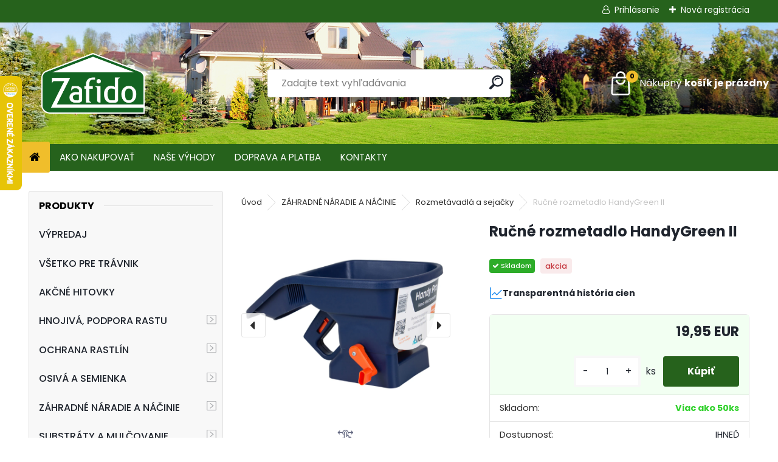

--- FILE ---
content_type: text/html; charset=utf-8
request_url: https://www.zafido.sk/Rucne-rozmetadlo-HandyGreen-II-d34.htm
body_size: 23538
content:


        <!DOCTYPE html>
    <html xmlns:og="http://ogp.me/ns#" xmlns:fb="http://www.facebook.com/2008/fbml" lang="sk" class="tmpl__uranium">
      <head>
          <script>
              window.cookie_preferences = getCookieSettings('cookie_preferences');
              window.cookie_statistics = getCookieSettings('cookie_statistics');
              window.cookie_marketing = getCookieSettings('cookie_marketing');

              function getCookieSettings(cookie_name) {
                  if (document.cookie.length > 0)
                  {
                      cookie_start = document.cookie.indexOf(cookie_name + "=");
                      if (cookie_start != -1)
                      {
                          cookie_start = cookie_start + cookie_name.length + 1;
                          cookie_end = document.cookie.indexOf(";", cookie_start);
                          if (cookie_end == -1)
                          {
                              cookie_end = document.cookie.length;
                          }
                          return unescape(document.cookie.substring(cookie_start, cookie_end));
                      }
                  }
                  return false;
              }
          </script>
                    <script async src="https://www.googletagmanager.com/gtag/js?id=MGPKQ7P"></script>
                <script>(function(w,d,s,l,i){w[l]=w[l]||[];w[l].push({'gtm.start':
          new Date().getTime(),event:'gtm.js'});var f=d.getElementsByTagName(s)[0],
        j=d.createElement(s),dl=l!='dataLayer'?'&l='+l:'';j.async=true;j.src=
        'https://www.googletagmanager.com/gtm.js?id='+i+dl;f.parentNode.insertBefore(j,f);
      })(window,document,'script','dataLayer','GTM-MGPKQ7P');
        window.dataLayer = window.dataLayer || [];
        window.dataLayer.push({
            event: 'eec.pageview',
            clientIP: '3.144.79.XX'
        });

    </script>
            <title>ZÁHRADNÉ NÁRADIE A NÁČINIE | Ručné rozmetadlo HandyGreen II | Zafido eshop - hnojivá, záhradný materiál</title>
        <script type="text/javascript">var action_unavailable='action_unavailable';var id_language = 'sk';var id_country_code = 'SK';var language_code = 'sk-SK';var path_request = '/request.php';var type_request = 'POST';var cache_break = "2516"; var enable_console_debug = false; var enable_logging_errors = false;var administration_id_language = 'sk';var administration_id_country_code = 'SK';</script>          <script type="text/javascript" src="//ajax.googleapis.com/ajax/libs/jquery/1.8.3/jquery.min.js"></script>
          <script type="text/javascript" src="//code.jquery.com/ui/1.12.1/jquery-ui.min.js" ></script>
                  <script src="/wa_script/js/jquery.hoverIntent.minified.js?_=2025-01-14-11-59" type="text/javascript"></script>
        <script type="text/javascript" src="/admin/jscripts/jquery.qtip.min.js?_=2025-01-14-11-59"></script>
                  <script src="/wa_script/js/jquery.selectBoxIt.min.js?_=2025-01-14-11-59" type="text/javascript"></script>
                  <script src="/wa_script/js/bs_overlay.js?_=2025-01-14-11-59" type="text/javascript"></script>
        <script src="/wa_script/js/bs_design.js?_=2025-01-14-11-59" type="text/javascript"></script>
        <script src="/admin/jscripts/wa_translation.js?_=2025-01-14-11-59" type="text/javascript"></script>
        <link rel="stylesheet" type="text/css" href="/css/jquery.selectBoxIt.wa_script.css?_=2025-01-14-11-59" media="screen, projection">
        <link rel="stylesheet" type="text/css" href="/css/jquery.qtip.lupa.css?_=2025-01-14-11-59">
        
                  <script src="/wa_script/js/jquery.colorbox-min.js?_=2025-01-14-11-59" type="text/javascript"></script>
          <link rel="stylesheet" type="text/css" href="/css/colorbox.css?_=2025-01-14-11-59">
          <script type="text/javascript">
            jQuery(document).ready(function() {
              (function() {
                function createGalleries(rel) {
                  var regex = new RegExp(rel + "\\[(\\d+)]"),
                      m, group = "g_" + rel, groupN;
                  $("a[rel*=" + rel + "]").each(function() {
                    m = regex.exec(this.getAttribute("rel"));
                    if(m) {
                      groupN = group + m[1];
                    } else {
                      groupN = group;
                    }
                    $(this).colorbox({
                      rel: groupN,
                      slideshow:true,
                       maxWidth: "85%",
                       maxHeight: "85%",
                       returnFocus: false
                    });
                  });
                }
                createGalleries("lytebox");
                createGalleries("lyteshow");
              })();
            });</script>
          <script type="text/javascript">
      function init_products_hovers()
      {
        jQuery(".product").hoverIntent({
          over: function(){
            jQuery(this).find(".icons_width_hack").animate({width: "130px"}, 300, function(){});
          } ,
          out: function(){
            jQuery(this).find(".icons_width_hack").animate({width: "10px"}, 300, function(){});
          },
          interval: 40
        });
      }
      jQuery(document).ready(function(){

        jQuery(".param select, .sorting select").selectBoxIt();

        jQuery(".productFooter").click(function()
        {
          var $product_detail_link = jQuery(this).parent().find("a:first");

          if($product_detail_link.length && $product_detail_link.attr("href"))
          {
            window.location.href = $product_detail_link.attr("href");
          }
        });
        init_products_hovers();
        
        ebar_details_visibility = {};
        ebar_details_visibility["user"] = false;
        ebar_details_visibility["basket"] = false;

        ebar_details_timer = {};
        ebar_details_timer["user"] = setTimeout(function(){},100);
        ebar_details_timer["basket"] = setTimeout(function(){},100);

        function ebar_set_show($caller)
        {
          var $box_name = $($caller).attr("id").split("_")[0];

          ebar_details_visibility["user"] = false;
          ebar_details_visibility["basket"] = false;

          ebar_details_visibility[$box_name] = true;

          resolve_ebar_set_visibility("user");
          resolve_ebar_set_visibility("basket");
        }

        function ebar_set_hide($caller)
        {
          var $box_name = $($caller).attr("id").split("_")[0];

          ebar_details_visibility[$box_name] = false;

          clearTimeout(ebar_details_timer[$box_name]);
          ebar_details_timer[$box_name] = setTimeout(function(){resolve_ebar_set_visibility($box_name);},300);
        }

        function resolve_ebar_set_visibility($box_name)
        {
          if(   ebar_details_visibility[$box_name]
             && jQuery("#"+$box_name+"_detail").is(":hidden"))
          {
            jQuery("#"+$box_name+"_detail").slideDown(300);
          }
          else if(   !ebar_details_visibility[$box_name]
                  && jQuery("#"+$box_name+"_detail").not(":hidden"))
          {
            jQuery("#"+$box_name+"_detail").slideUp(0, function() {
              $(this).css({overflow: ""});
            });
          }
        }

        
        jQuery("#user_icon, #basket_icon").hoverIntent({
          over: function(){
            ebar_set_show(this);
            
          } ,
          out: function(){
            ebar_set_hide(this);
          },
          interval: 40
        });
        
        jQuery("#user_icon").click(function(e)
        {
          if(jQuery(e.target).attr("id") == "user_icon")
          {
            window.location.href = "https://www.zafido.sk/i870gua0/e-login/";
          }
        });

        jQuery("#basket_icon").click(function(e)
        {
          if(jQuery(e.target).attr("id") == "basket_icon")
          {
            window.location.href = "https://www.zafido.sk/i870gua0/e-basket/";
          }
        });
      
      });
    </script>        <meta http-equiv="Content-language" content="sk">
        <meta http-equiv="Content-Type" content="text/html; charset=utf-8">
        <meta name="language" content="slovak">
        <meta name="keywords" content="rozmetávadlo, aplikátor, sejačka, rozmetadlo  ">
        <meta name="description" content="HandyGreen II zvládne na jedno naplnenie ošetriť plochu až 90m&amp;amp;#178;. Je ideálnym pomocníkom na menších záhradách do 500 m&amp;amp;#178;. Možno ho">
        <meta name="revisit-after" content="1 Days">
        <meta name="distribution" content="global">
        <meta name="expires" content="never">
                  <meta name="expires" content="never">
                    <link rel="previewimage" href="https://www.zafido.sk/fotky48155/fotos/_vyr_34102159-Handy-Green-II.png" />
                    <link rel="canonical" href="https://www.zafido.sk/Rucne-rozmetadlo-HandyGreen-II-d34.htm"/>
          <meta property="og:image" content="http://www.zafido.sk/fotky48155/fotos/_vyr_34102159-Handy-Green-II.png" />
<meta property="og:image:secure_url" content="https://www.zafido.sk/fotky48155/fotos/_vyr_34102159-Handy-Green-II.png" />
<meta property="og:image:type" content="image/jpeg" />
            <meta name="robots" content="index, follow">
                      <link href="//www.zafido.sk/fotky48155/favicon-16x16.png" rel="icon" type="image/png">
          <link rel="shortcut icon" type="image/png" href="//www.zafido.sk/fotky48155/favicon-16x16.png">
                  <link rel="stylesheet" type="text/css" href="/css/lang_dependent_css/lang_sk.css?_=2025-01-14-11-59" media="screen, projection">
                <link rel='stylesheet' type='text/css' href='/wa_script/js/styles.css?_=2025-01-14-11-59'>
        <script language='javascript' type='text/javascript' src='/wa_script/js/javascripts.js?_=2025-01-14-11-59'></script>
        <script language='javascript' type='text/javascript' src='/wa_script/js/check_tel.js?_=2025-01-14-11-59'></script>
          <script src="/assets/javascripts/buy_button.js?_=2025-01-14-11-59"></script>
            <script type="text/javascript" src="/wa_script/js/bs_user.js?_=2025-01-14-11-59"></script>
        <script type="text/javascript" src="/wa_script/js/bs_fce.js?_=2025-01-14-11-59"></script>
        <script type="text/javascript" src="/wa_script/js/bs_fixed_bar.js?_=2025-01-14-11-59"></script>
        <script type="text/javascript" src="/bohemiasoft/js/bs.js?_=2025-01-14-11-59"></script>
        <script src="/wa_script/js/jquery.number.min.js?_=2025-01-14-11-59" type="text/javascript"></script>
        <script type="text/javascript">
            BS.User.id = 48155;
            BS.User.domain = "i870gua0";
            BS.User.is_responsive_layout = true;
            BS.User.max_search_query_length = 50;
            BS.User.max_autocomplete_words_count = 5;

            WA.Translation._autocompleter_ambiguous_query = ' Hľadaný výraz je pre našeptávač príliš všeobecný. Zadajte prosím ďalšie znaky, slová alebo pokračujte odoslaním formulára pre vyhľadávanie.';
            WA.Translation._autocompleter_no_results_found = ' Neboli nájdené žiadne produkty ani kategórie.';
            WA.Translation._error = " Chyba";
            WA.Translation._success = " Úspech";
            WA.Translation._warning = " Upozornenie";
            WA.Translation._multiples_inc_notify = '<p class="multiples-warning"><strong>Tento produkt je možné objednať iba v násobkoch #inc#. </strong><br><small>Vami zadaný počet kusov bol navýšený podľa tohto násobku.</small></p>';
            WA.Translation._shipping_change_selected = " Zmeniť...";
            WA.Translation._shipping_deliver_to_address = "_shipping_deliver_to_address";

            BS.Design.template = {
              name: "uranium",
              is_selected: function(name) {
                if(Array.isArray(name)) {
                  return name.indexOf(this.name) > -1;
                } else {
                  return name === this.name;
                }
              }
            };
            BS.Design.isLayout3 = true;
            BS.Design.templates = {
              TEMPLATE_ARGON: "argon",TEMPLATE_NEON: "neon",TEMPLATE_CARBON: "carbon",TEMPLATE_XENON: "xenon",TEMPLATE_AURUM: "aurum",TEMPLATE_CUPRUM: "cuprum",TEMPLATE_ERBIUM: "erbium",TEMPLATE_CADMIUM: "cadmium",TEMPLATE_BARIUM: "barium",TEMPLATE_CHROMIUM: "chromium",TEMPLATE_SILICIUM: "silicium",TEMPLATE_IRIDIUM: "iridium",TEMPLATE_INDIUM: "indium",TEMPLATE_OXYGEN: "oxygen",TEMPLATE_HELIUM: "helium",TEMPLATE_FLUOR: "fluor",TEMPLATE_FERRUM: "ferrum",TEMPLATE_TERBIUM: "terbium",TEMPLATE_URANIUM: "uranium",TEMPLATE_ZINCUM: "zincum",TEMPLATE_CERIUM: "cerium",TEMPLATE_KRYPTON: "krypton",TEMPLATE_THORIUM: "thorium",TEMPLATE_ETHERUM: "etherum",TEMPLATE_KRYPTONIT: "kryptonit",TEMPLATE_TITANIUM: "titanium",TEMPLATE_PLATINUM: "platinum"            };
        </script>
        <!-- Begin Leadhub Pixel Code --> <script> (function(w,d,x,n,u,t,p,f,s,o){f='LHInsights';w[n]=w[f]=w[f]||function(n,d){ (w[f].q=w[f].q||[]).push([n,d])};w[f].l=1*new Date();w[f].p=p;s=d.createElement(x); s.async=1;s.src=u+'?t='+t+(p?'&p='+p:'');o=d.getElementsByTagName(x)[0];o.parentNode.insertBefore(s,o) })(window,document,'script','lhi','//www.lhinsights.com/agent.js','mHs181hWQCqCXgT', 'webareal'); </script> <!-- End Leadhub Pixel Code -->

<script>
$(function() {
$('.box-carousel3.owl-carousel').owlCarousel({
    loop:false,
    margin:10,
    responsiveClass:true,
    responsive:{
        0:{
            items:3,
            nav:true
        },
        600:{
            items:3,
            nav:false
        },
        1000:{
            items:4,
            nav:true,
            loop:false
        }
    }
});
});
</script>
          <script src="/js/progress_button/modernizr.custom.js"></script>
                      <link rel="stylesheet" type="text/css" href="/bower_components/owl.carousel/dist/assets/owl.carousel.min.css" />
            <link rel="stylesheet" type="text/css" href="/bower_components/owl.carousel/dist/assets/owl.theme.default.min.css" />
            <script src="/bower_components/owl.carousel/dist/owl.carousel.min.js"></script>
                      <link rel="stylesheet" type="text/css" href="/bower_components/priority-nav/dist/priority-nav-core.css" />
            <script src="/bower_components/priority-nav/dist/priority-nav.js"></script>
                      <link rel="stylesheet" type="text/css" href="//static.bohemiasoft.com/jave/style.css?_=2025-01-14-11-59" media="screen">
                    <link rel="stylesheet" type="text/css" href="/css/font-awesome.4.7.0.min.css" media="screen">
          <link rel="stylesheet" type="text/css" href="/sablony/nove/uranium/uraniumred/css/product_var3.css?_=2025-01-14-11-59" media="screen">
          <style>
    :root {
        --primary: #26621c;
        --primary-dark: #1a4613;
        --secondary: #F8F8F8;
        --secondary-v2: #2D2D2D;
        --element-color: #1f242d;
        --stars: #ffcf15;
        --sale: #c91e1e;
        
        --empty-basket-text: " Košík je prázdny";
        --full-shopping-basket-text: "nákupný košík";
        --choose-delivery-method-text: "Výber spôsobu doručenia";
        --choose-payment-method-text: "Výber spôsobu platby";
        --free-price-text: "Zadarmo";
        --continue-without-login-text: "Pokračovanie bez prihlásenia";
        --summary-order-text: "Súhrn vašej objednávky";
        --cart-contents-text: "Váš košík";
        --in-login-text: "Prihlásenie";
        --in-registration-text: "Nová registrácia";
        --in-forgotten-pass-text: "";
        --price-list-filter-text: "Cenník";
        --search-see-everything-text: "Vidieť všetko";
        --discount-code-text: "Mám zľavový kód";
        --searched-cats-text: "Vyhľadávané kategórie";
        --back-to-eshop-text: "Späť do e-shopu";
        --to-category-menu-text: "Do kategórie";
        --back-menu-text: "Späť";
        --pagination-next-text: "Ďalšie";
        --pagination-previous-text: "Predchádzajúci";
        --cookies-files-text: "Súbory cookie";
        --newsletter-button-text: "Odoberať";
        --newsletter-be-up-to-date-text: "Buďte v obraze";
        --specify-params-text: "Vybrať parametre";
        --article-tags-text: "Tagy článku";
        --watch-product-text: "Sledovať produkt";
        --notfull-shopping-text: "Nákupný";
        --notfull-basket-is-empty-text: "košík je prázdny";
        --whole-blog-article-text: "Celý článok";
        --all-parameters-text: "Všetky parametre";
        --without-var-text: "cena bez DPH";
        --green: "#18c566";
        --primary-light: "#F2FCF8";
        --basket-content-text: " Obsah košíka";
        --products-in-cat-text: " Produkty v kategórii";
        --recalculate--text: "Prepočítať";
        
    }
</style>
          <link rel="stylesheet"
                type="text/css"
                id="tpl-editor-stylesheet"
                href="/sablony/nove/uranium/uraniumred/css/colors.css?_=2025-01-14-11-59"
                media="screen">

          <meta name="viewport" content="width=device-width, initial-scale=1.0">
          <link rel="stylesheet" 
                   type="text/css" 
                   href="https://static.bohemiasoft.com/custom-css/uranium.css?_1768981900" 
                   media="screen"><style type="text/css">
               <!--#site_logo{
                  width: 275px;
                  height: 100px;
                  background-image: url('/fotky48155/design_setup/images/custom_image_logo.png?cache_time=1753258891');
                  background-repeat: no-repeat;
                  
                }html body .myheader { 
          background-image: url('/fotky48155/design_setup/images/custom_image_centerpage.jpg?cache_time=1753258891');
          border: black;
          background-repeat: no-repeat;
          background-position: 50% 0%;
          
        }#page_background{
                  
                  background-repeat: repeat;
                  background-position: 0px 0px;
                  background-color: transparent;
                }.bgLupa{
                  padding: 0;
                  border: none;
                }

 :root { 
 }
-->
                </style>          <link rel="stylesheet" type="text/css" href="/fotky48155/design_setup/css/user_defined.css?_=1767771611" media="screen, projection">
                    <script type="text/javascript" src="/admin/jscripts/wa_dialogs.js?_=2025-01-14-11-59"></script>
        <script async src="https://www.googletagmanager.com/gtag/js?id=AW-663299198"></script><script>
window.dataLayer = window.dataLayer || [];
function gtag(){dataLayer.push(arguments);}
gtag('js', new Date());
gtag('config', 'AW-663299198', { debug_mode: true });
</script>        <script type="text/javascript" src="/wa_script/js/search_autocompleter.js?_=2025-01-14-11-59"></script>
              <script>
              WA.Translation._complete_specification = "Kompletná špecifikácia";
              WA.Translation._dont_have_acc = "Nemáte účet? ";
              WA.Translation._have_acc = "Máte už účet? ";
              WA.Translation._register_titanium = "Zaregistrovať sa";
              WA.Translation._login_titanium = "Prihlásiť";
              WA.Translation._placeholder_voucher = "Sem vložte kód";
          </script>
                <script src="/wa_script/js/template/uranium/script.js?_=2025-01-14-11-59"></script>
                    <link rel="stylesheet" type="text/css" href="/assets/vendor/magnific-popup/magnific-popup.css" />
      <script src="/assets/vendor/magnific-popup/jquery.magnific-popup.js"></script>
      <script type="text/javascript">
        BS.env = {
          decPoint: ",",
          basketFloatEnabled: false        };
      </script>
      <script type="text/javascript" src="/node_modules/select2/dist/js/select2.min.js"></script>
      <script type="text/javascript" src="/node_modules/maximize-select2-height/maximize-select2-height.min.js"></script>
      <script type="text/javascript">
        (function() {
          $.fn.select2.defaults.set("language", {
            noResults: function() {return " Žiadny záznam nebol nájdený"},
            inputTooShort: function(o) {
              var n = o.minimum - o.input.length;
              return "_input_too_short".replace("#N#", n);
            }
          });
          $.fn.select2.defaults.set("width", "100%")
        })();

      </script>
      <link type="text/css" rel="stylesheet" href="/node_modules/select2/dist/css/select2.min.css" />
      <script type="text/javascript" src="/wa_script/js/countdown_timer.js?_=2025-01-14-11-59"></script>
      <script type="text/javascript" src="/wa_script/js/app.js?_=2025-01-14-11-59"></script>
      <script type="text/javascript" src="/node_modules/jquery-validation/dist/jquery.validate.min.js"></script>

      
          </head>
          <script type="text/javascript">
        var fb_pixel = 'active';
      </script>
      <script type="text/javascript" src="/wa_script/js/fb_pixel_func.js"></script>
      <script>add_to_cart_default_basket_settings();</script>  <body class="lang-sk layout3 not-home page-product-detail page-product-34 basket-empty slider_available template-slider-disabled vat-payer-y alternative-currency-n" >
      <!-- Google Tag Manager (noscript) end -->
    <noscript><iframe src="https://www.googletagmanager.com/ns.html?id=GTM-MGPKQ7P"
                      height="0" width="0" style="display:none;visibility:hidden"></iframe></noscript>
    <!-- End Google Tag Manager (noscript) -->
          <a name="topweb"></a>
        
  <div id="responsive_layout_large"></div><div id="page">      <div class="top-bar" id="topBar">
                  <div class="top-bar-login">
                          <span class="user-login"><a href="/i870gua0/e-login">Prihlásenie</a></span>
              <span class="user-register"><a href="/i870gua0/e-register">Nová registrácia</a></span>
                        </div>
                        </div>
          <script type="text/javascript">
      var responsive_articlemenu_name = ' Menu';
      var responsive_eshopmenu_name = ' E-shop';
    </script>
        <link rel="stylesheet" type="text/css" href="/css/masterslider.css?_=2025-01-14-11-59" media="screen, projection">
    <script type="text/javascript" src="/js/masterslider.min.js"></script>
    <div class="myheader">
            <!--[if IE 6]>
    <style>
    #main-menu ul ul{visibility:visible;}
    </style>
    <![endif]-->

    
    <div id="new_top_menu"><!-- TOPMENU -->
            <div id="new_template_row" class="">
                 <ul>
            <li class="eshop-menu-home">
              <a href="//www.zafido.sk" class="top_parent_act" aria-label="Homepage">
                              </a>
            </li>
          </ul>
          
<ul><li class="eshop-menu-1 eshop-menu-order-1 eshop-menu-odd"><a href="/AKO-NAKUPOVAT-a1_0.htm"  class="top_parent">AKO NAKUPOVAŤ</a>
</li></ul>
<ul><li class="eshop-menu-5 eshop-menu-order-2 eshop-menu-even"><a href="/NASE-VYHODY-a5_0.htm"  class="top_parent">NAŠE VÝHODY</a>
</li></ul>
<ul><li class="eshop-menu-4 eshop-menu-order-3 eshop-menu-odd"><a href="/DOPRAVA-A-PLATBA-a4_0.htm"  class="top_parent">DOPRAVA A PLATBA</a>
</li></ul>
<ul><li class="eshop-menu-2 eshop-menu-order-4 eshop-menu-even"><a href="/KONTAKTY-a2_0.htm"  class="top_parent">KONTAKTY</a>
</li></ul>      </div>
    </div><!-- END TOPMENU -->
            <div class="navigate_bar">
            <div class="logo-wrapper">
            <a id="site_logo" href="//www.zafido.sk" class="mylogo" aria-label="Logo"></a>
    </div>
                <div id="search">
      <form name="search" id="searchForm" action="/search-engine.htm" method="GET" enctype="multipart/form-data">
        <label for="q" class="title_left2"> Hľadanie</label>
        <p>
          <input name="slovo" type="text" class="inputBox" id="q" placeholder=" Zadajte text vyhľadávania" maxlength="50">
          
          <input type="hidden" id="source_service" value="www.webareal.sk">
        </p>
        <div class="wrapper_search_submit">
          <input type="submit" class="search_submit" aria-label="search" name="search_submit" value="">
        </div>
        <div id="search_setup_area">
          <input id="hledatjak2" checked="checked" type="radio" name="hledatjak" value="2">
          <label for="hledatjak2">Hľadať v tovare</label>
          <br />
          <input id="hledatjak1"  type="radio" name="hledatjak" value="1">
          <label for="hledatjak1">Hľadať v článkoch</label>
                    <script type="text/javascript">
            function resolve_search_mode_visibility()
            {
              if (jQuery('form[name=search] input').is(':focus'))
              {
                if (jQuery('#search_setup_area').is(':hidden'))
                {
                  jQuery('#search_setup_area').slideDown(400);
                }
              }
              else
              {
                if (jQuery('#search_setup_area').not(':hidden'))
                {
                  jQuery('#search_setup_area').slideUp(400);
                }
              }
            }

            $('form[name=search] input').click(function() {
              this.focus();
            });

            jQuery('form[name=search] input')
                .focus(function() {
                  resolve_search_mode_visibility();
                })
                .blur(function() {
                  setTimeout(function() {
                    resolve_search_mode_visibility();
                  }, 1000);
                });

          </script>
                  </div>
      </form>
    </div>
            
  <div id="ebar" class="" >        <div id="basket_icon" >
            <div id="basket_detail">
                <div id="basket_arrow_tag"></div>
                <div id="basket_content_tag">
                    <a id="quantity_tag" href="/i870gua0/e-basket" rel="nofollow" class="elink"><span class="quantity_count">0</span>
                    <span class="basket_empty"> Váš nákupný košík <span class="bold">je prázdny</span></span></a>                </div>
            </div>
        </div>
                </div>      </div>
          </div>
    <script type="text/javascript" src="/wa_script/js/wz_tooltip.js"></script><div id="page_background">      <div class="hack-box"><!-- HACK MIN WIDTH FOR IE 5, 5.5, 6  -->
                  <div id="masterpage" ><!-- MASTER PAGE -->
              <div id="header">          </div><!-- END HEADER -->
                    <div id="aroundpage"><!-- AROUND PAGE -->
            <div class="extra-menu-wrapper">
      <!-- LEFT BOX -->
      <div id="left-box">
              <div class="menu-typ-2" id="left_eshop">
                <p class="title_left_eshop">Produkty</p>
          
        <div id="inleft_eshop">
          <div class="leftmenu">
                <ul class="root-eshop-menu">
            <li class="new-tmpl-home-button">
        <a href="//www.zafido.sk">
          <i class="fa fa-home" aria-hidden="true"></i>
        </a>
      </li>
              <li class="leftmenuDef category-menu-72 category-menu-order-1 category-menu-odd remove_point hasImg">
          <a href="/VYPREDAJ-c72_0_1.htm"><img src="/fotky48155/icons/Ikona_vyprodej_.jpg" class="icons_menu_left_img">VÝPREDAJ</a>        </li>

                <li class="leftmenuDef category-menu-78 category-menu-order-2 category-menu-even remove_point hasImg">
          <a href="/VSETKO-PRE-TRAVNIK-c78_0_1.htm"><img src="/fotky48155/icons/Ikonka-kategorie_vse_pro_travnik.jpg" class="icons_menu_left_img">VŠETKO PRE TRÁVNIK</a>        </li>

                <li class="leftmenuDef category-menu-44 category-menu-order-3 category-menu-odd remove_point">
          <a href="/AKCNE-HITOVKY-c44_0_1.htm">AKČNÉ HITOVKY</a>        </li>

                <li class="sub leftmenuDef category-menu-73 category-menu-order-4 category-menu-even remove_point">
          <a href="/HNOJIVA-PODPORA-RASTU-c73_0_1.htm">HNOJIVÁ, PODPORA RASTU      <!--[if IE 7]><!--></a><!--<![endif]-->
      <!--[if lte IE 6]><table><tr><td><![endif]-->
          <ul class="eshop-submenu level-2">
            <li class="new-tmpl-home-button">
        <a href="//">
          <i class="fa fa-home" aria-hidden="true"></i>
        </a>
      </li>
              <li class="sub leftmenuDef category-submenu-202 masonry_item remove_point">
          <a href="/Hnojiva-travnikove-c73_202_2.htm">Hnojivá trávnikové      <!--[if IE 7]><!--></a><!--<![endif]-->
      <!--[if lte IE 6]><table><tr><td><![endif]-->
          <ul class="eshop-submenu level-3">
            <li class="new-tmpl-home-button">
        <a href="//">
          <i class="fa fa-home" aria-hidden="true"></i>
        </a>
      </li>
              <li class="leftmenuDef category-submenu-205 remove_point">
          <a href="/Jarne-hnojiva-c73_205_3.htm">Jarné hnojivá</a>        </li>

                <li class="leftmenuDef category-submenu-206 remove_point">
          <a href="/Letne-hnojiva-c73_206_3.htm">Letné hnojivá</a>        </li>

                <li class="leftmenuDef category-submenu-207 remove_point">
          <a href="/Jesenne-hnojiva-c73_207_3.htm">Jesenné hnojivá</a>        </li>

                <li class="leftmenuDef category-submenu-208 remove_point">
          <a href="/Celorocne-hnojiva-c73_208_3.htm">Celoročné hnojivá</a>        </li>

                <li class="leftmenuDef category-submenu-209 remove_point">
          <a href="/Hnojiva-na-vysev-c73_209_3.htm">Hnojivá na výsev</a>        </li>

                <li class="leftmenuDef category-submenu-210 remove_point">
          <a href="/Dlhodobe-hnojiva-c73_210_3.htm">Dlhodobé hnojivá</a>        </li>

                <li class="leftmenuDef category-submenu-211 remove_point">
          <a href="/Specialne-hnojiva-c73_211_3.htm">Špeciálne hnojivá</a>        </li>

                <li class="leftmenuDef category-submenu-212 remove_point">
          <a href="/Vyhodne-balicky-hnojiv-c73_212_3.htm">Výhodné balíčky hnojív</a>        </li>

            </ul>
      <style>
        #left-box .remove_point a::before
        {
          display: none;
        }
      </style>
          <!--[if lte IE 6]></td></tr></table></a><![endif]-->
      </a>        </li>

                <li class="sub leftmenuDef category-submenu-203 masonry_item remove_point">
          <a href="/Hnojiva-na-rastliny-c73_203_2.htm">Hnojivá na rastliny      <!--[if IE 7]><!--></a><!--<![endif]-->
      <!--[if lte IE 6]><table><tr><td><![endif]-->
          <ul class="eshop-submenu level-3">
            <li class="new-tmpl-home-button">
        <a href="//">
          <i class="fa fa-home" aria-hidden="true"></i>
        </a>
      </li>
              <li class="leftmenuDef category-submenu-213 remove_point">
          <a href="/Univerzalne-hnojiva-c73_213_3.htm">Univerzálne hnojivá</a>        </li>

                <li class="leftmenuDef category-submenu-214 remove_point">
          <a href="/Hnojiva-na-zeleninu-c73_214_3.htm">Hnojivá na zeleninu</a>        </li>

                <li class="leftmenuDef category-submenu-215 remove_point">
          <a href="/Okrasne-dreviny-a-rastliny-c73_215_3.htm">Okrasné dreviny a rastliny</a>        </li>

                <li class="leftmenuDef category-submenu-216 remove_point">
          <a href="/Hnojiva-na-balkonove-rastliny-c73_216_3.htm">Hnojivá na balkónové rastliny</a>        </li>

                <li class="leftmenuDef category-submenu-217 remove_point">
          <a href="/Hnojiva-na-ovocie-c73_217_3.htm">Hnojivá na ovocie</a>        </li>

                <li class="leftmenuDef category-submenu-218 remove_point">
          <a href="/Hnojiva-na-izbove-rastliny-c73_218_3.htm">Hnojivá na izbové rastliny</a>        </li>

                <li class="leftmenuDef category-submenu-219 remove_point">
          <a href="/Profesionalne-hnojiva-c73_219_3.htm">Profesionálne hnojivá</a>        </li>

                <li class="leftmenuDef category-submenu-220 remove_point">
          <a href="/Prirodne-hnojiva-c73_220_3.htm">Prírodné hnojivá</a>        </li>

            </ul>
      <style>
        #left-box .remove_point a::before
        {
          display: none;
        }
      </style>
          <!--[if lte IE 6]></td></tr></table></a><![endif]-->
      </a>        </li>

                <li class="sub leftmenuDef category-submenu-204 masonry_item remove_point">
          <a href="/Rast-a-vitalita-rastlin-c73_204_2.htm">Rast a vitalita rastlín      <!--[if IE 7]><!--></a><!--<![endif]-->
      <!--[if lte IE 6]><table><tr><td><![endif]-->
          <ul class="eshop-submenu level-3">
            <li class="new-tmpl-home-button">
        <a href="//">
          <i class="fa fa-home" aria-hidden="true"></i>
        </a>
      </li>
              <li class="leftmenuDef category-submenu-221 remove_point">
          <a href="/Mykorhizne-huby-c73_221_3.htm">Mykorhízne huby</a>        </li>

                <li class="leftmenuDef category-submenu-222 remove_point">
          <a href="/Hydroabsorbenty-a-kondicionery-c73_222_3.htm">Hydroabsorbenty a kondicionéry</a>        </li>

                <li class="leftmenuDef category-submenu-223 remove_point">
          <a href="/Zvysenie-odolnosti-rastlin-c73_223_3.htm">Zvýšenie odolnosti rastlín</a>        </li>

                <li class="leftmenuDef category-submenu-224 remove_point">
          <a href="/Probiotika-c73_224_3.htm">Probiotiká</a>        </li>

                <li class="leftmenuDef category-submenu-225 remove_point">
          <a href="/Stimulatory-zakorenovania-c73_225_3.htm">Stimulátory zakoreňovania</a>        </li>

            </ul>
      <style>
        #left-box .remove_point a::before
        {
          display: none;
        }
      </style>
          <!--[if lte IE 6]></td></tr></table></a><![endif]-->
      </a>        </li>

            </ul>
      <style>
        #left-box .remove_point a::before
        {
          display: none;
        }
      </style>
          <!--[if lte IE 6]></td></tr></table></a><![endif]-->
      </a>        </li>

                <li class="sub leftmenuDef category-menu-33 category-menu-order-5 category-menu-odd remove_point hasImg">
          <a href="/OCHRANA-RASTLIN-c33_0_1.htm"><img src="/fotky48155/icons/Ikonka_ochrana_rost.jpg" class="icons_menu_left_img">OCHRANA RASTLÍN      <!--[if IE 7]><!--></a><!--<![endif]-->
      <!--[if lte IE 6]><table><tr><td><![endif]-->
          <ul class="eshop-submenu level-2">
            <li class="new-tmpl-home-button">
        <a href="//">
          <i class="fa fa-home" aria-hidden="true"></i>
        </a>
      </li>
              <li class="leftmenuDef category-submenu-273 masonry_item remove_point">
          <a href="/Hmyz-c33_273_2.htm">Hmyz</a>        </li>

                <li class="leftmenuDef category-submenu-274 masonry_item remove_point">
          <a href="/Hlodavci-a-vtaky-c33_274_2.htm">Hlodavci a vtáky</a>        </li>

                <li class="leftmenuDef category-submenu-275 masonry_item remove_point">
          <a href="/Slimaky-c33_275_2.htm">Slimáky</a>        </li>

                <li class="leftmenuDef category-submenu-276 masonry_item remove_point">
          <a href="/Prostriedky-proti-chorobam-c33_276_2.htm">Prostriedky proti chorobám</a>        </li>

                <li class="leftmenuDef category-submenu-277 masonry_item remove_point">
          <a href="/Proti-machu-a-plsti-c33_277_2.htm">Proti machu a plsti</a>        </li>

            </ul>
      <style>
        #left-box .remove_point a::before
        {
          display: none;
        }
      </style>
          <!--[if lte IE 6]></td></tr></table></a><![endif]-->
      </a>        </li>

                <li class="sub leftmenuDef category-menu-77 category-menu-order-6 category-menu-even remove_point hasImg">
          <a href="/OSIVA-A-SEMIENKA-c77_0_1.htm"><img src="/fotky48155/icons/Ikonka-kategorie_seminka.jpg" class="icons_menu_left_img">OSIVÁ A SEMIENKA      <!--[if IE 7]><!--></a><!--<![endif]-->
      <!--[if lte IE 6]><table><tr><td><![endif]-->
          <ul class="eshop-submenu level-2">
            <li class="new-tmpl-home-button">
        <a href="//">
          <i class="fa fa-home" aria-hidden="true"></i>
        </a>
      </li>
              <li class="sub leftmenuDef category-submenu-278 masonry_item remove_point">
          <a href="/Travne-osiva-c77_278_2.htm">Trávne osivá      <!--[if IE 7]><!--></a><!--<![endif]-->
      <!--[if lte IE 6]><table><tr><td><![endif]-->
          <ul class="eshop-submenu level-3">
            <li class="new-tmpl-home-button">
        <a href="//">
          <i class="fa fa-home" aria-hidden="true"></i>
        </a>
      </li>
              <li class="leftmenuDef category-submenu-280 remove_point">
          <a href="/Dosev-a-regeneracia-c77_280_3.htm">Dosev a regenerácia</a>        </li>

                <li class="leftmenuDef category-submenu-281 remove_point">
          <a href="/Univerzalne-a-parkove-zmesi-c77_281_3.htm">Univerzálne a parkové zmesi</a>        </li>

                <li class="leftmenuDef category-submenu-282 remove_point">
          <a href="/Sportove-zmesi-c77_282_3.htm">Športové zmesi</a>        </li>

                <li class="leftmenuDef category-submenu-283 remove_point">
          <a href="/Specialne-zmesi-c77_283_3.htm">Špeciálne zmesi</a>        </li>

            </ul>
      <style>
        #left-box .remove_point a::before
        {
          display: none;
        }
      </style>
          <!--[if lte IE 6]></td></tr></table></a><![endif]-->
      </a>        </li>

                <li class="sub leftmenuDef category-submenu-279 masonry_item remove_point">
          <a href="/Semienka-c77_279_2.htm">Semienka      <!--[if IE 7]><!--></a><!--<![endif]-->
      <!--[if lte IE 6]><table><tr><td><![endif]-->
          <ul class="eshop-submenu level-3">
            <li class="new-tmpl-home-button">
        <a href="//">
          <i class="fa fa-home" aria-hidden="true"></i>
        </a>
      </li>
              <li class="sub leftmenuDef category-submenu-284 remove_point">
          <a href="/Zelenina-c77_284_3.htm">Zelenina      <!--[if IE 7]><!--></a><!--<![endif]-->
      <!--[if lte IE 6]><table><tr><td><![endif]-->
          <ul class="eshop-submenu level-4">
            <li class="new-tmpl-home-button">
        <a href="//">
          <i class="fa fa-home" aria-hidden="true"></i>
        </a>
      </li>
              <li class="leftmenuDef category-submenu-288 remove_point">
          <a href="/Paradajky-c77_288_4.htm">Paradajky</a>        </li>

                <li class="leftmenuDef category-submenu-289 remove_point">
          <a href="/Papriky-c77_289_4.htm">Papriky</a>        </li>

                <li class="leftmenuDef category-submenu-290 remove_point">
          <a href="/Uhorky-tekvice-cukety-c77_290_4.htm">Uhorky, tekvice, cukety</a>        </li>

                <li class="leftmenuDef category-submenu-291 remove_point">
          <a href="/Korenova-zelenina-c77_291_4.htm">Koreňová zelenina</a>        </li>

                <li class="leftmenuDef category-submenu-292 remove_point">
          <a href="/Cibulova-zelenina-c77_292_4.htm">Cibuľová zelenina</a>        </li>

                <li class="leftmenuDef category-submenu-293 remove_point">
          <a href="/Strukova-zelenina-strukoviny-c77_293_4.htm">Struková zelenina (strukoviny)</a>        </li>

                <li class="leftmenuDef category-submenu-294 remove_point">
          <a href="/Listova-zelenina-c77_294_4.htm">Listová zelenina</a>        </li>

                <li class="leftmenuDef category-submenu-295 remove_point">
          <a href="/Hlubova-zelenina-c77_295_4.htm">Hlúbová zelenina</a>        </li>

                <li class="leftmenuDef category-submenu-296 remove_point">
          <a href="/Ostatna-zelenina-c77_296_4.htm">Ostatná zelenina</a>        </li>

            </ul>
      <style>
        #left-box .remove_point a::before
        {
          display: none;
        }
      </style>
          <!--[if lte IE 6]></td></tr></table></a><![endif]-->
      </a>        </li>

                <li class="leftmenuDef category-submenu-285 remove_point">
          <a href="/Jahody-c77_285_3.htm">Jahody</a>        </li>

                <li class="leftmenuDef category-submenu-286 remove_point">
          <a href="/Bylinky-a-korenie-c77_286_3.htm">Bylinky a korenie</a>        </li>

                <li class="sub leftmenuDef category-submenu-287 remove_point">
          <a href="/Kvety-a-travy-c77_287_3.htm">Kvety a trávy      <!--[if IE 7]><!--></a><!--<![endif]-->
      <!--[if lte IE 6]><table><tr><td><![endif]-->
          <ul class="eshop-submenu level-4">
            <li class="new-tmpl-home-button">
        <a href="//">
          <i class="fa fa-home" aria-hidden="true"></i>
        </a>
      </li>
              <li class="leftmenuDef category-submenu-297 remove_point">
          <a href="/Trvalky-c77_297_4.htm">Trvalky</a>        </li>

                <li class="leftmenuDef category-submenu-298 remove_point">
          <a href="/Letnicky-dvojrocky-c77_298_4.htm">Letničky, dvojročky</a>        </li>

                <li class="leftmenuDef category-submenu-299 remove_point">
          <a href="/Kvetinovy-koberec-c77_299_4.htm">Kvetinový koberec</a>        </li>

                <li class="leftmenuDef category-submenu-300 remove_point">
          <a href="/Nektar-party-pre-hmyz-c77_300_4.htm">Nektár párty (pre hmyz)</a>        </li>

                <li class="leftmenuDef category-submenu-301 remove_point">
          <a href="/Jedle-kvety-c77_301_4.htm">Jedlé kvety</a>        </li>

                <li class="leftmenuDef category-submenu-302 remove_point">
          <a href="/Travy-a-osivo-c77_302_4.htm">Trávy a osivo</a>        </li>

            </ul>
      <style>
        #left-box .remove_point a::before
        {
          display: none;
        }
      </style>
          <!--[if lte IE 6]></td></tr></table></a><![endif]-->
      </a>        </li>

            </ul>
      <style>
        #left-box .remove_point a::before
        {
          display: none;
        }
      </style>
          <!--[if lte IE 6]></td></tr></table></a><![endif]-->
      </a>        </li>

            </ul>
      <style>
        #left-box .remove_point a::before
        {
          display: none;
        }
      </style>
          <!--[if lte IE 6]></td></tr></table></a><![endif]-->
      </a>        </li>

                <li class="sub leftmenuDef category-menu-66 category-menu-order-7 category-menu-odd selected-category remove_point hasImg">
          <a href="/ZAHRADNE-NARADIE-A-NACINIE-c66_0_1.htm"><img src="/fotky48155/icons/Ikonka-Felco.jpg" class="icons_menu_left_img">ZÁHRADNÉ NÁRADIE A NÁČINIE      <!--[if IE 7]><!--></a><!--<![endif]-->
      <!--[if lte IE 6]><table><tr><td><![endif]-->
          <ul class="eshop-submenu level-2">
            <li class="new-tmpl-home-button">
        <a href="//">
          <i class="fa fa-home" aria-hidden="true"></i>
        </a>
      </li>
              <li class="sub leftmenuDef category-submenu-121 masonry_item remove_point">
          <a href="/Noznice-zahradnicke-c66_121_2.htm">Nožnice záhradnícke      <!--[if IE 7]><!--></a><!--<![endif]-->
      <!--[if lte IE 6]><table><tr><td><![endif]-->
          <ul class="eshop-submenu level-3">
            <li class="new-tmpl-home-button">
        <a href="//">
          <i class="fa fa-home" aria-hidden="true"></i>
        </a>
      </li>
              <li class="leftmenuDef category-submenu-171 remove_point">
          <a href="/Jednorucne-noznice-c66_171_3.htm">Jednoručné nožnice</a>        </li>

                <li class="leftmenuDef category-submenu-168 remove_point">
          <a href="/Dvojrucne-noznice-c66_168_3.htm">Dvojručné nožnice</a>        </li>

                <li class="leftmenuDef category-submenu-169 remove_point">
          <a href="/Elektricke-noznice-c66_169_3.htm">Elektrické nožnice</a>        </li>

            </ul>
      <style>
        #left-box .remove_point a::before
        {
          display: none;
        }
      </style>
          <!--[if lte IE 6]></td></tr></table></a><![endif]-->
      </a>        </li>

                <li class="leftmenuDef category-submenu-122 masonry_item remove_point">
          <a href="/Pilky-c66_122_2.htm">Pílky</a>        </li>

                <li class="leftmenuDef category-submenu-125 masonry_item remove_point">
          <a href="/Klieste-c66_125_2.htm">Kliešte</a>        </li>

                <li class="leftmenuDef category-submenu-126 masonry_item remove_point">
          <a href="/Noze-c66_126_2.htm">Nože</a>        </li>

                <li class="sub leftmenuDef category-submenu-238 masonry_item remove_point">
          <a href="/Postrekovace-c66_238_2.htm">Postrekovače      <!--[if IE 7]><!--></a><!--<![endif]-->
      <!--[if lte IE 6]><table><tr><td><![endif]-->
          <ul class="eshop-submenu level-3">
            <li class="new-tmpl-home-button">
        <a href="//">
          <i class="fa fa-home" aria-hidden="true"></i>
        </a>
      </li>
              <li class="leftmenuDef category-submenu-240 remove_point">
          <a href="/Prislusenstvo-a-nahradne-diely-c66_240_3.htm">Príslušenstvo a náhradné diely</a>        </li>

            </ul>
      <style>
        #left-box .remove_point a::before
        {
          display: none;
        }
      </style>
          <!--[if lte IE 6]></td></tr></table></a><![endif]-->
      </a>        </li>

                <li class="leftmenuDef category-submenu-237 selected-category masonry_item remove_point">
          <a href="/Rozmetavadla-a-sejacky-c66_237_2.htm">Rozmetávadlá a sejačky</a>        </li>

                <li class="leftmenuDef category-submenu-303 masonry_item remove_point">
          <a href="/Naradie-na-pracu-s-travnikom-c66_303_2.htm">Náradie na prácu s trávnikom</a>        </li>

                <li class="leftmenuDef category-submenu-239 masonry_item remove_point">
          <a href="/Zavlazovacie-prvky-c66_239_2.htm">Zavlažovacie prvky</a>        </li>

                <li class="leftmenuDef category-submenu-167 masonry_item remove_point">
          <a href="/Rukavice-c66_167_2.htm">Rukavice</a>        </li>

                <li class="leftmenuDef category-submenu-123 masonry_item remove_point">
          <a href="/Ostatne-naradie-a-puzdra-c66_123_2.htm">Ostatné náradie a puzdrá</a>        </li>

                <li class="leftmenuDef category-submenu-124 masonry_item remove_point">
          <a href="/Nahradne-diely-a-udrzba-c66_124_2.htm">Náhradné diely a údržba</a>        </li>

                <li class="leftmenuDef category-submenu-163 masonry_item remove_point">
          <a href="/Limitovana-edicia-c66_163_2.htm">Limitovaná edícia</a>        </li>

                <li class="leftmenuDef category-submenu-166 masonry_item remove_point">
          <a href="/Zvyhodnene-sety-c66_166_2.htm">Zvýhodnené sety</a>        </li>

            </ul>
      <style>
        #left-box .remove_point a::before
        {
          display: none;
        }
      </style>
          <!--[if lte IE 6]></td></tr></table></a><![endif]-->
      </a>        </li>

                <li class="sub leftmenuDef category-menu-74 category-menu-order-8 category-menu-even remove_point">
          <a href="/SUBSTRATY-A-MULCOVANIE-c74_0_1.htm">SUBSTRÁTY A MULČOVANIE      <!--[if IE 7]><!--></a><!--<![endif]-->
      <!--[if lte IE 6]><table><tr><td><![endif]-->
          <ul class="eshop-submenu level-2">
            <li class="new-tmpl-home-button">
        <a href="//">
          <i class="fa fa-home" aria-hidden="true"></i>
        </a>
      </li>
              <li class="sub leftmenuDef category-submenu-226 masonry_item remove_point">
          <a href="/Substraty-c74_226_2.htm">Substráty      <!--[if IE 7]><!--></a><!--<![endif]-->
      <!--[if lte IE 6]><table><tr><td><![endif]-->
          <ul class="eshop-submenu level-3">
            <li class="new-tmpl-home-button">
        <a href="//">
          <i class="fa fa-home" aria-hidden="true"></i>
        </a>
      </li>
              <li class="leftmenuDef category-submenu-228 remove_point">
          <a href="/Zahradnicke-substraty-c74_228_3.htm">Záhradnícke substráty</a>        </li>

                <li class="leftmenuDef category-submenu-229 remove_point">
          <a href="/Travnikove-substraty-c74_229_3.htm">Trávnikové substráty</a>        </li>

                <li class="leftmenuDef category-submenu-230 remove_point">
          <a href="/Substraty-na-vysev-a-mnozenie-c74_230_3.htm">Substráty na výsev a množenie</a>        </li>

                <li class="leftmenuDef category-submenu-231 remove_point">
          <a href="/Substraty-na-izbove-rastliny-c74_231_3.htm">Substráty na izbové rastliny</a>        </li>

                <li class="leftmenuDef category-submenu-232 remove_point">
          <a href="/Substraty-na-balkonovky-c74_232_3.htm">Substráty na balkónovky</a>        </li>

                <li class="leftmenuDef category-submenu-233 remove_point">
          <a href="/Substraty-na-okrasne-dreviny-c74_233_3.htm">Substráty na okrasné dreviny</a>        </li>

                <li class="leftmenuDef category-submenu-234 remove_point">
          <a href="/Specialne-substraty-c74_234_3.htm">Špeciálne substráty</a>        </li>

                <li class="leftmenuDef category-submenu-235 remove_point">
          <a href="/Raselina-c74_235_3.htm">Rašelina</a>        </li>

                <li class="leftmenuDef category-submenu-236 remove_point">
          <a href="/Prisady-do-substratov-c74_236_3.htm">Prísady do substrátov</a>        </li>

            </ul>
      <style>
        #left-box .remove_point a::before
        {
          display: none;
        }
      </style>
          <!--[if lte IE 6]></td></tr></table></a><![endif]-->
      </a>        </li>

                <li class="leftmenuDef category-submenu-227 masonry_item remove_point">
          <a href="/Mulcovacia-kora-c74_227_2.htm">Mulčovacia kôra</a>        </li>

            </ul>
      <style>
        #left-box .remove_point a::before
        {
          display: none;
        }
      </style>
          <!--[if lte IE 6]></td></tr></table></a><![endif]-->
      </a>        </li>

                <li class="sub leftmenuDef category-menu-76 category-menu-order-9 category-menu-odd remove_point">
          <a href="/PESTOVANIE-A-VYSADBA-c76_0_1.htm">PESTOVANIE A VÝSADBA      <!--[if IE 7]><!--></a><!--<![endif]-->
      <!--[if lte IE 6]><table><tr><td><![endif]-->
          <ul class="eshop-submenu level-2">
            <li class="new-tmpl-home-button">
        <a href="//">
          <i class="fa fa-home" aria-hidden="true"></i>
        </a>
      </li>
              <li class="sub leftmenuDef category-submenu-263 masonry_item remove_point">
          <a href="/Truhliky-a-kvetinace-c76_263_2.htm">Truhlíky a kvetináče      <!--[if IE 7]><!--></a><!--<![endif]-->
      <!--[if lte IE 6]><table><tr><td><![endif]-->
          <ul class="eshop-submenu level-3">
            <li class="new-tmpl-home-button">
        <a href="//">
          <i class="fa fa-home" aria-hidden="true"></i>
        </a>
      </li>
              <li class="leftmenuDef category-submenu-268 remove_point">
          <a href="/Samozavlazovacie-truhliky-c76_268_3.htm">Samozavlažovacie truhlíky</a>        </li>

                <li class="leftmenuDef category-submenu-269 remove_point">
          <a href="/Kvetinace-obaly-nadoby-c76_269_3.htm">Kvetináče, obaly, nádoby</a>        </li>

                <li class="leftmenuDef category-submenu-270 remove_point">
          <a href="/Nadoby-na-vysev-c76_270_3.htm">Nádoby na výsev</a>        </li>

                <li class="leftmenuDef category-submenu-271 remove_point">
          <a href="/Drziaky-a-dalsie-prislusenstvo-c76_271_3.htm">Držiaky a ďalšie príslušenstvo</a>        </li>

                <li class="leftmenuDef category-submenu-272 remove_point">
          <a href="/Microgreens-c76_272_3.htm">Microgreens</a>        </li>

            </ul>
      <style>
        #left-box .remove_point a::before
        {
          display: none;
        }
      </style>
          <!--[if lte IE 6]></td></tr></table></a><![endif]-->
      </a>        </li>

                <li class="leftmenuDef category-submenu-264 masonry_item remove_point">
          <a href="/Pestovanie-drevin-c76_264_2.htm">Pestovanie drevín</a>        </li>

                <li class="leftmenuDef category-submenu-265 masonry_item remove_point">
          <a href="/Mykorhizne-huby-c76_265_2.htm">Mykorhízne huby</a>        </li>

                <li class="leftmenuDef category-submenu-266 masonry_item remove_point">
          <a href="/Hydroabsorbenty-a-kondicionery-c76_266_2.htm">Hydroabsorbenty a kondicionéry</a>        </li>

                <li class="leftmenuDef category-submenu-267 masonry_item remove_point">
          <a href="/Stimulatory-zakorenovania-c76_267_2.htm">Stimulátory zakoreňovania</a>        </li>

            </ul>
      <style>
        #left-box .remove_point a::before
        {
          display: none;
        }
      </style>
          <!--[if lte IE 6]></td></tr></table></a><![endif]-->
      </a>        </li>

                <li class="sub leftmenuDef category-menu-64 category-menu-order-10 category-menu-even remove_point">
          <a href="/EKOLOGICKE-PESTOVANIE-c64_0_1.htm">EKOLOGICKÉ PESTOVANIE      <!--[if IE 7]><!--></a><!--<![endif]-->
      <!--[if lte IE 6]><table><tr><td><![endif]-->
          <ul class="eshop-submenu level-2">
            <li class="new-tmpl-home-button">
        <a href="//">
          <i class="fa fa-home" aria-hidden="true"></i>
        </a>
      </li>
              <li class="leftmenuDef category-submenu-152 masonry_item remove_point">
          <a href="/Vyvysene-zahony-c64_152_2.htm">Vyvýšené záhony</a>        </li>

                <li class="leftmenuDef category-submenu-111 masonry_item remove_point">
          <a href="/Substraty-c64_111_2.htm">Substráty</a>        </li>

                <li class="leftmenuDef category-submenu-112 masonry_item remove_point">
          <a href="/Kvapalne-hnojiva-c64_112_2.htm">Kvapalné hnojivá</a>        </li>

                <li class="leftmenuDef category-submenu-113 masonry_item remove_point">
          <a href="/Hnojiva-c64_113_2.htm">Hnojivá</a>        </li>

                <li class="leftmenuDef category-submenu-114 masonry_item remove_point">
          <a href="/Osiva-c64_114_2.htm">Osivá</a>        </li>

                <li class="leftmenuDef category-submenu-115 masonry_item remove_point">
          <a href="/Ochrana-a-postreky-c64_115_2.htm">Ochrana a postreky</a>        </li>

            </ul>
      <style>
        #left-box .remove_point a::before
        {
          display: none;
        }
      </style>
          <!--[if lte IE 6]></td></tr></table></a><![endif]-->
      </a>        </li>

                <li class="sub leftmenuDef category-menu-25 category-menu-order-11 category-menu-odd remove_point">
          <a href="/TEXTILIE-c25_0_1.htm">TEXTÍLIE      <!--[if IE 7]><!--></a><!--<![endif]-->
      <!--[if lte IE 6]><table><tr><td><![endif]-->
          <ul class="eshop-submenu level-2">
            <li class="new-tmpl-home-button">
        <a href="//">
          <i class="fa fa-home" aria-hidden="true"></i>
        </a>
      </li>
              <li class="leftmenuDef category-submenu-70 masonry_item remove_point">
          <a href="/Textilie-pod-koru-c25_70_2.htm">Textílie pod kôru</a>        </li>

                <li class="leftmenuDef category-submenu-71 masonry_item remove_point">
          <a href="/Tieniace-textilie-c25_71_2.htm">Tieniace textílie</a>        </li>

                <li class="leftmenuDef category-submenu-94 masonry_item remove_point">
          <a href="/Krycie-biele-textilie-c25_94_2.htm">Krycie biele textílie</a>        </li>

                <li class="leftmenuDef category-submenu-69 masonry_item remove_point">
          <a href="/Protierozne-rohoze-c25_69_2.htm">Protierózne rohože</a>        </li>

                <li class="leftmenuDef category-submenu-105 masonry_item remove_point">
          <a href="/Kotviace-prvky-c25_105_2.htm">Kotviace prvky</a>        </li>

                <li class="leftmenuDef category-submenu-109 masonry_item remove_point">
          <a href="/Vaky-na-odpad-c25_109_2.htm">Vaky na odpad</a>        </li>

            </ul>
      <style>
        #left-box .remove_point a::before
        {
          display: none;
        }
      </style>
          <!--[if lte IE 6]></td></tr></table></a><![endif]-->
      </a>        </li>

                <li class="sub leftmenuDef category-menu-75 category-menu-order-12 category-menu-even remove_point">
          <a href="/PRE-DOM-A-ZAHRADU-c75_0_1.htm">PRE DOM A ZÁHRADU      <!--[if IE 7]><!--></a><!--<![endif]-->
      <!--[if lte IE 6]><table><tr><td><![endif]-->
          <ul class="eshop-submenu level-2">
            <li class="new-tmpl-home-button">
        <a href="//">
          <i class="fa fa-home" aria-hidden="true"></i>
        </a>
      </li>
              <li class="sub leftmenuDef category-submenu-241 masonry_item remove_point">
          <a href="/Pestovatelske-nadoby-c75_241_2.htm">Pestovateľské nádoby      <!--[if IE 7]><!--></a><!--<![endif]-->
      <!--[if lte IE 6]><table><tr><td><![endif]-->
          <ul class="eshop-submenu level-3">
            <li class="new-tmpl-home-button">
        <a href="//">
          <i class="fa fa-home" aria-hidden="true"></i>
        </a>
      </li>
              <li class="leftmenuDef category-submenu-250 remove_point">
          <a href="/Samozavlazovacie-truhliky-c75_250_3.htm">Samozavlažovacie truhlíky</a>        </li>

                <li class="leftmenuDef category-submenu-251 remove_point">
          <a href="/Kvetinace-obaly-nadoby-c75_251_3.htm">Kvetináče, obaly, nádoby</a>        </li>

                <li class="leftmenuDef category-submenu-252 remove_point">
          <a href="/Nadoby-na-vysev-c75_252_3.htm">Nádoby na výsev</a>        </li>

                <li class="leftmenuDef category-submenu-253 remove_point">
          <a href="/Drziaky-a-dalsie-prislusenstvo-c75_253_3.htm">Držiaky a ďalšie príslušenstvo</a>        </li>

                <li class="leftmenuDef category-submenu-254 remove_point">
          <a href="/Microgreens-c75_254_3.htm">Microgreens</a>        </li>

            </ul>
      <style>
        #left-box .remove_point a::before
        {
          display: none;
        }
      </style>
          <!--[if lte IE 6]></td></tr></table></a><![endif]-->
      </a>        </li>

                <li class="sub leftmenuDef category-submenu-242 masonry_item remove_point">
          <a href="/Kompostovanie-c75_242_2.htm">Kompostovanie      <!--[if IE 7]><!--></a><!--<![endif]-->
      <!--[if lte IE 6]><table><tr><td><![endif]-->
          <ul class="eshop-submenu level-3">
            <li class="new-tmpl-home-button">
        <a href="//">
          <i class="fa fa-home" aria-hidden="true"></i>
        </a>
      </li>
              <li class="leftmenuDef category-submenu-255 remove_point">
          <a href="/Kompostery-c75_255_3.htm">Kompostéry</a>        </li>

                <li class="leftmenuDef category-submenu-256 remove_point">
          <a href="/Urychlovace-kompostu-c75_256_3.htm">Urýchľovače kompostu</a>        </li>

            </ul>
      <style>
        #left-box .remove_point a::before
        {
          display: none;
        }
      </style>
          <!--[if lte IE 6]></td></tr></table></a><![endif]-->
      </a>        </li>

                <li class="leftmenuDef category-submenu-243 masonry_item remove_point">
          <a href="/Krmidla-a-nadoby-na-vodu-c75_243_2.htm">Kŕmidlá a nádoby na vodu</a>        </li>

                <li class="leftmenuDef category-submenu-244 masonry_item remove_point">
          <a href="/Enzymy-a-aktivatory-c75_244_2.htm">Enzýmy a aktivátory</a>        </li>

                <li class="leftmenuDef category-submenu-245 masonry_item remove_point">
          <a href="/Piesky-c75_245_2.htm">Piesky</a>        </li>

                <li class="sub leftmenuDef category-submenu-246 masonry_item remove_point">
          <a href="/Obrubniky-c75_246_2.htm">Obrubníky      <!--[if IE 7]><!--></a><!--<![endif]-->
      <!--[if lte IE 6]><table><tr><td><![endif]-->
          <ul class="eshop-submenu level-3">
            <li class="new-tmpl-home-button">
        <a href="//">
          <i class="fa fa-home" aria-hidden="true"></i>
        </a>
      </li>
              <li class="leftmenuDef category-submenu-258 remove_point">
          <a href="/Obrubniky-plastove-c75_258_3.htm">Obrubníky plastové</a>        </li>

                <li class="leftmenuDef category-submenu-259 remove_point">
          <a href="/Obrubniky-recyklovane-c75_259_3.htm">Obrubníky recyklované</a>        </li>

                <li class="leftmenuDef category-submenu-260 remove_point">
          <a href="/Prislusenstvo-k-obrubnikom-c75_260_3.htm">Príslušenstvo k obrubníkom</a>        </li>

            </ul>
      <style>
        #left-box .remove_point a::before
        {
          display: none;
        }
      </style>
          <!--[if lte IE 6]></td></tr></table></a><![endif]-->
      </a>        </li>

                <li class="leftmenuDef category-submenu-247 masonry_item remove_point">
          <a href="/Vrecia-na-zahradny-odpad-c75_247_2.htm">Vrecia na záhradný odpad</a>        </li>

                <li class="leftmenuDef category-submenu-248 masonry_item remove_point">
          <a href="/Baliaci-material-c75_248_2.htm">Baliaci materiál</a>        </li>

                <li class="sub leftmenuDef category-submenu-249 masonry_item remove_point">
          <a href="/Vianoce-c75_249_2.htm">Vianoce      <!--[if IE 7]><!--></a><!--<![endif]-->
      <!--[if lte IE 6]><table><tr><td><![endif]-->
          <ul class="eshop-submenu level-3">
            <li class="new-tmpl-home-button">
        <a href="//">
          <i class="fa fa-home" aria-hidden="true"></i>
        </a>
      </li>
              <li class="leftmenuDef category-submenu-261 remove_point">
          <a href="/Stojany-na-vianocne-stromceky-c75_261_3.htm">Stojany na vianočné stromčeky</a>        </li>

                <li class="leftmenuDef category-submenu-262 remove_point">
          <a href="/Ostatny-vianocny-tovar-c75_262_3.htm">Ostatný vianočný tovar</a>        </li>

            </ul>
      <style>
        #left-box .remove_point a::before
        {
          display: none;
        }
      </style>
          <!--[if lte IE 6]></td></tr></table></a><![endif]-->
      </a>        </li>

            </ul>
      <style>
        #left-box .remove_point a::before
        {
          display: none;
        }
      </style>
          <!--[if lte IE 6]></td></tr></table></a><![endif]-->
      </a>        </li>

                <li class="sub leftmenuDef category-menu-35 category-menu-order-13 category-menu-odd remove_point">
          <a href="/OKRASNE-KAMENE-c35_0_1.htm">OKRASNÉ KAMENE      <!--[if IE 7]><!--></a><!--<![endif]-->
      <!--[if lte IE 6]><table><tr><td><![endif]-->
          <ul class="eshop-submenu level-2">
            <li class="new-tmpl-home-button">
        <a href="//">
          <i class="fa fa-home" aria-hidden="true"></i>
        </a>
      </li>
              <li class="leftmenuDef category-submenu-66 masonry_item remove_point">
          <a href="/Okruhle-kamene-a-kamienky-c35_66_2.htm">Okrúhle kamene a kamienky</a>        </li>

                <li class="leftmenuDef category-submenu-67 masonry_item remove_point">
          <a href="/Drte-c35_67_2.htm">Drte</a>        </li>

            </ul>
      <style>
        #left-box .remove_point a::before
        {
          display: none;
        }
      </style>
          <!--[if lte IE 6]></td></tr></table></a><![endif]-->
      </a>        </li>

                <li class="leftmenuDef category-menu-51 category-menu-order-14 category-menu-even remove_point">
          <a href="/ZVYHODNENE-BALICKY-c51_0_1.htm">ZVÝHODNENÉ BALÍČKY</a>        </li>

                <li class="sub leftmenuDef category-menu-68 category-menu-order-15 category-menu-odd remove_point">
          <a href="/DARCEKY-PRE-ZAHRADKAROV-c68_0_1.htm">DARČEKY PRE ZÁHRADKÁROV      <!--[if IE 7]><!--></a><!--<![endif]-->
      <!--[if lte IE 6]><table><tr><td><![endif]-->
          <ul class="eshop-submenu level-2">
            <li class="new-tmpl-home-button">
        <a href="//">
          <i class="fa fa-home" aria-hidden="true"></i>
        </a>
      </li>
              <li class="leftmenuDef category-submenu-155 masonry_item remove_point">
          <a href="/Darcekove-poukazy-c68_155_2.htm">Darčekové poukazy</a>        </li>

                <li class="leftmenuDef category-submenu-156 masonry_item remove_point">
          <a href="/Zahradne-naradie-c68_156_2.htm">Záhradné náradie</a>        </li>

                <li class="leftmenuDef category-submenu-157 masonry_item remove_point">
          <a href="/Vreckove-noze-c68_157_2.htm">Vreckové nože</a>        </li>

                <li class="leftmenuDef category-submenu-158 masonry_item remove_point">
          <a href="/Darcekove-sady-limit-edicie-c68_158_2.htm">Darčekové sady/limit. edície</a>        </li>

                <li class="leftmenuDef category-submenu-159 masonry_item remove_point">
          <a href="/Kvetinace-a-truhliky-c68_159_2.htm">Kvetináče a truhlíky</a>        </li>

                <li class="leftmenuDef category-submenu-160 masonry_item remove_point">
          <a href="/Rozmetavadla-a-sejacky-c68_160_2.htm">Rozmetávadlá a sejačky</a>        </li>

                <li class="leftmenuDef category-submenu-161 masonry_item remove_point">
          <a href="/Domace-kompostery-c68_161_2.htm">Domáce kompostéry</a>        </li>

                <li class="leftmenuDef category-submenu-162 masonry_item remove_point">
          <a href="/Ostatne-c68_162_2.htm">Ostatné</a>        </li>

            </ul>
      <style>
        #left-box .remove_point a::before
        {
          display: none;
        }
      </style>
          <!--[if lte IE 6]></td></tr></table></a><![endif]-->
      </a>        </li>

                <li class="leftmenuDef category-menu-57 category-menu-order-16 category-menu-even remove_point">
          <a href="/NOVINKY-c57_0_1.htm">NOVINKY</a>        </li>

            </ul>
      <style>
        #left-box .remove_point a::before
        {
          display: none;
        }
      </style>
              </div>
        </div>

        
        <div id="footleft1">
                  </div>

            </div>
            </div><!-- END LEFT BOX -->
            <div id="right-box"><!-- RIGHT BOX2 -->
        <!-- xxxx badRight xxxx -->    <div id="right3">
      <div id="inright3_top"></div>
      <div id="inright3">
        <p><span style="font-size: medium; color: #008000;"><strong>ZÁKAZNÍCKA PODPORA</strong></span></p>
<p>Po-Pi 8:00 - 16:00</p>
<p><img src="/fotky48155/Phone-icon.png" alt="" width="19" height="19" /> <a href="tel:+420723629675">+420 723 629 675</a></p>
<p><img src="/fotky48155/mail-icon.png" alt="" width="22" height="22" /> <a href="mailto:info@zafido.cz">info@zafido.sk</a></p>
<p></p>      </div>
      <div id="inright3_foot"></div>
    </div>
    <div class="break"></div>
        <div class="action-box zbozi-akce intag_box action-box-deals"><!-- ACTION -->
      <p class="action-box-title">TOVAR V AKCII</p>
      <div class="in-action-box "><!-- in the action -->
                    <div class="product3 in-stock-y"
                 onmouseover="this.classList.add('product3Act');"
                 onmouseout="this.classList.remove('product3Act');"
                 data-name="Landscaper Pro Spring and Summer 5 kg"
                 data-id="3460"
                 ><!-- PRODUCT BOX 3 -->
                            <div class="product3ImageBox">
                                <a href="/Landscaper-Pro-Spring-and-Summer-5-kg-d3460.htm"
                   data-location="box_action"
                   data-id="3460"
                   data-variant-id="0"
                   class="product-box-link"
                >
                  <img src="/fotky48155/fotos/_vyr_3460spring.png"  alt="Landscaper Pro Spring and Summer 5 kg" border="0" title="Landscaper Pro Spring and Summer 5 kg" height="80">
                </a>

              </div>
                              <div class="product3Title">
                  <div class="product3TitleContent">
                    <a href="/Landscaper-Pro-Spring-and-Summer-5-kg-d3460.htm"
                       title=""
                       data-location="box_action"
                       data-id="3460"
                       data-variant-id="0"
                       class="product-box-link"
                    >Landscaper Pro Spring and Summer 5 kg</a>
                  </div>
                                      <p class="product3Subtitle"><span></span></p>
                                        <p class="product3NumberList"><span>000213</span></p>
                                    </div>
                            <div class="clear"></div>
              <div class="product3PriceBox">
                                                <div class="productPriceSmall">
                                      <s>
                      <span class="common_price_text">
                        Bežná cena                      </span>
                      <span class="common_price">
                    29,15&nbsp;EUR                  </span>
                    </s>
                                  </div>
                                <div class="product3Price">
                  <span class="our_price_text">Naša cena</span> <span class="product_price_text">19,90&nbsp;EUR</span>                </div>
                                  <form method="post" action="/buy-product.htm?pid=3460">
                          <div class="input-spinner-group" data-input-spinner>
      <span class="input-spinner-btn btn-l"><button type="button" class="spin-dec">-</button></span>
      <input name="kusy"
             value="1" class="prKs quantity-input spin-input" maxlength="6" size="6" aria-label="kusy" data-product-info='{"count_type":0,"multiples":0}'>
      <span class="input-spinner-btn btn-r"><button type="button" class="spin-inc">+</button></span>
    </div>
                        <input type="submit"
                           class="buy_btn buy-button-action buy-button-action-2"
                           name=""
                           value="Kúpiť"
                           data-id="3460"
                           data-variant-id="0"
                                            >
                    <div class="clear"></div>
                  </form>
                            <div class="stock_yes">
            skladom > 5 ks          </div>
                        </div>
              <div class="clear"></div>
                                <div class="productFooter">
                    <div class="productFooterContent">
                          <div class="icons_width_hack">
                <div class="ico_act">
            akcia          </div>
              </div>
                        </div>
                                      </div>
                              </div><!--END PRODUCT BOX 3 -->
                        <div class="product3 in-stock-y"
                 onmouseover="this.classList.add('product3Act');"
                 onmouseout="this.classList.remove('product3Act');"
                 data-name="Landscaper Pro Pre-Winter 5 kg"
                 data-id="3459"
                 ><!-- PRODUCT BOX 3 -->
                            <div class="product3ImageBox">
                                <a href="/Landscaper-Pro-Pre-Winter-5-kg-d3459.htm"
                   data-location="box_action"
                   data-id="3459"
                   data-variant-id="0"
                   class="product-box-link"
                >
                  <img src="/fotky48155/fotos/_vyr_3459pre-winter.png"  alt="Landscaper Pro Pre-Winter 5 kg" border="0" title="Landscaper Pro Pre-Winter 5 kg" height="80">
                </a>

              </div>
                              <div class="product3Title">
                  <div class="product3TitleContent">
                    <a href="/Landscaper-Pro-Pre-Winter-5-kg-d3459.htm"
                       title=""
                       data-location="box_action"
                       data-id="3459"
                       data-variant-id="0"
                       class="product-box-link"
                    >Landscaper Pro Pre-Winter 5 kg</a>
                  </div>
                                      <p class="product3Subtitle"><span></span></p>
                                        <p class="product3NumberList"><span>000270</span></p>
                                    </div>
                            <div class="clear"></div>
              <div class="product3PriceBox">
                                                <div class="productPriceSmall">
                                      <s>
                      <span class="common_price_text">
                        Bežná cena                      </span>
                      <span class="common_price">
                    29,15&nbsp;EUR                  </span>
                    </s>
                                  </div>
                                <div class="product3Price">
                  <span class="our_price_text">Naša cena</span> <span class="product_price_text">24,50&nbsp;EUR</span>                </div>
                                  <form method="post" action="/buy-product.htm?pid=3459">
                          <div class="input-spinner-group" data-input-spinner>
      <span class="input-spinner-btn btn-l"><button type="button" class="spin-dec">-</button></span>
      <input name="kusy"
             value="1" class="prKs quantity-input spin-input" maxlength="6" size="6" aria-label="kusy" data-product-info='{"count_type":0,"multiples":0}'>
      <span class="input-spinner-btn btn-r"><button type="button" class="spin-inc">+</button></span>
    </div>
                        <input type="submit"
                           class="buy_btn buy-button-action buy-button-action-2"
                           name=""
                           value="Kúpiť"
                           data-id="3459"
                           data-variant-id="0"
                                            >
                    <div class="clear"></div>
                  </form>
                            <div class="stock_yes">
            skladom > 5 ks          </div>
                        </div>
              <div class="clear"></div>
                                <div class="productFooter">
                    <div class="productFooterContent">
                          <div class="icons_width_hack">
                <div class="ico_act">
            akcia          </div>
              </div>
                        </div>
                                      </div>
                              </div><!--END PRODUCT BOX 3 -->
                        <div class="product3 in-stock-y"
                 onmouseover="this.classList.add('product3Act');"
                 onmouseout="this.classList.remove('product3Act');"
                 data-name="ProTurf JESEŇ 25 kg - 12-5-20+2CaO+2MgO"
                 data-id="2459"
                 ><!-- PRODUCT BOX 3 -->
                            <div class="product3ImageBox">
                                <a href="/ProTurf-JESEN-25-kg-12-5-20-2CaO-2MgO-d2459.htm"
                   data-location="box_action"
                   data-id="2459"
                   data-variant-id="0"
                   class="product-box-link"
                >
                  <img src="/fotky48155/fotos/_vyr_2459999763_Pro-Turf-12-5-20-2CaO-2MgO-JESEN.png"  alt="ProTurf JESEŇ 25 kg - 12-5-20+2CaO+2MgO" border="0" title="ProTurf JESEŇ 25 kg - 12-5-20+2CaO+2MgO" height="80">
                </a>

              </div>
                              <div class="product3Title">
                  <div class="product3TitleContent">
                    <a href="/ProTurf-JESEN-25-kg-12-5-20-2CaO-2MgO-d2459.htm"
                       title=""
                       data-location="box_action"
                       data-id="2459"
                       data-variant-id="0"
                       class="product-box-link"
                    >ProTurf JESEŇ 25 kg - 12-5-20+2CaO+2MgO</a>
                  </div>
                                      <p class="product3Subtitle"><span></span></p>
                                        <p class="product3NumberList"><span>999763</span></p>
                                    </div>
                            <div class="clear"></div>
              <div class="product3PriceBox">
                                                <div class="productPriceSmall">
                                      <s>
                      <span class="common_price_text">
                        Bežná cena                      </span>
                      <span class="common_price">
                    71,30&nbsp;EUR                  </span>
                    </s>
                                  </div>
                                <div class="product3Price">
                  <span class="our_price_text">Naša cena</span> <span class="product_price_text">68,50&nbsp;EUR</span>                </div>
                                  <form method="post" action="/buy-product.htm?pid=2459">
                          <div class="input-spinner-group" data-input-spinner>
      <span class="input-spinner-btn btn-l"><button type="button" class="spin-dec">-</button></span>
      <input name="kusy"
             value="1" class="prKs quantity-input spin-input" maxlength="6" size="6" aria-label="kusy" data-product-info='{"count_type":0,"multiples":0}'>
      <span class="input-spinner-btn btn-r"><button type="button" class="spin-inc">+</button></span>
    </div>
                        <input type="submit"
                           class="buy_btn buy-button-action buy-button-action-2"
                           name=""
                           value="Kúpiť"
                           data-id="2459"
                           data-variant-id="0"
                                            >
                    <div class="clear"></div>
                  </form>
                            <div class="stock_yes">
            skladom > 5 ks          </div>
                        </div>
              <div class="clear"></div>
                                <div class="productFooter">
                    <div class="productFooterContent">
                          <div class="icons_width_hack">
                <div class="ico_act">
            akcia          </div>
              </div>
                        </div>
                                      </div>
                              </div><!--END PRODUCT BOX 3 -->
                  </div><!-- end in the action -->
    </div><!-- END ACTION -->
        <div id="action-foot"></div><!-- foot right box --><div class="break"></div>
          </div><!-- END RIGHT BOX -->
      </div>

            <hr class="hide">
                        <div id="centerpage2"><!-- CENTER PAGE -->
              <div id="incenterpage2"><!-- in the center -->
                <script type="text/javascript">
  var product_information = {
    id: '34',
    name: 'Ručné rozmetadlo HandyGreen II',
    brand: '',
    price: '19.95',
    category: 'Rozmetávadlá a sejačky',
    is_variant: false,
    variant_id: 0  };
</script>
        <div id="fb-root"></div>
    <script>(function(d, s, id) {
            var js, fjs = d.getElementsByTagName(s)[0];
            if (d.getElementById(id)) return;
            js = d.createElement(s); js.id = id;
            js.src = "//connect.facebook.net/ sk_SK/all.js#xfbml=1&appId=";
            fjs.parentNode.insertBefore(js, fjs);
        }(document, 'script', 'facebook-jssdk'));</script>
       <script>
           BS.price_history_widget.data = {
             id_produkt: '34',
             id_ciselnik: '',
             today_price: '19.950',
             name: 'Ručné rozmetadlo HandyGreen II',
           };
           WA.Translation._ph_product_title = 'História cien';
       </script>
             <script type="application/ld+json">
      {
        "@context": "http://schema.org",
        "@type": "Product",
                "name": "Ručné rozmetadlo HandyGreen II",
        "description": "HandyGreen II zvládne na jedno naplnenie ošetriť plochu až 90m&amp;#178;. Je ideálnym pomocníkom na menších záhradách do 500",
                "image": ["https://www.zafido.sk/fotky48155/fotos/_vyr_34102159-Handy-Green-II.png",
"https://www.zafido.sk/fotky48155/fotos/_vyrp11_34102159-HG-II.png"],
                "gtin13": "8712994002886",
        "mpn": "",
        "sku": "102159",
        "brand": "ICL",

        "offers": {
            "@type": "Offer",
            "availability": "https://schema.org/InStock",
            "price": "19.95",
"priceCurrency": "EUR",
"priceValidUntil": "2036-01-21",
            "url": "https://www.zafido.sk/Rucne-rozmetadlo-HandyGreen-II-d34.htm"
        }
      }
</script>
              <script type="application/ld+json">
{
    "@context": "http://schema.org",
    "@type": "BreadcrumbList",
    "itemListElement": [
    {
        "@type": "ListItem",
        "position": 1,
        "item": {
            "@id": "https://www.zafido.sk",
            "name": "Home"
            }
    },     {
        "@type": "ListItem",
        "position": 2,
        "item": {
            "@id": "https://www.zafido.sk/ZAHRADNE-NARADIE-A-NACINIE-c66_0_1.htm",
            "name": "ZÁHRADNÉ NÁRADIE A NÁČINIE"
        }
        },
     {
        "@type": "ListItem",
        "position": 3,
        "item": {
            "@id": "https://www.zafido.sk/Rozmetavadla-a-sejacky-c66_237_2.htm",
            "name": "Rozmetávadlá a sejačky"
        }
        },
    {
        "@type": "ListItem",
        "position": 4,
        "item": {
            "@id": "https://www.zafido.sk/Rucne-rozmetadlo-HandyGreen-II-d34.htm",
            "name": "Ručné rozmetadlo HandyGreen II"
    }
    }
]}
</script>
          <script type="text/javascript" src="/wa_script/js/bs_variants.js?date=2462013"></script>
  <script type="text/javascript" src="/wa_script/js/rating_system.js"></script>
  <script type="text/javascript">
    <!--
    $(document).ready(function () {
      BS.Variants.register_events();
      BS.Variants.id_product = 34;
    });

    function ShowImage2(name, width, height, domen) {
      window.open("/wa_script/image2.php?soub=" + name + "&domena=" + domen, "", "toolbar=no,scrollbars=yes,location=no,status=no,width=" + width + ",height=" + height + ",resizable=1,screenX=20,screenY=20");
    }
    ;
    // --></script>
  <script type="text/javascript">
    <!--
    function Kontrola() {
      if (document.theForm.autor.value == "") {
        document.theForm.autor.focus();
        BS.ui.popMessage.alert("Musíte vyplniť svoje meno");
        return false;
      }
      if (document.theForm.email.value == "") {
        document.theForm.email.focus();
        BS.ui.popMessage.alert("Musíte vyplniť svoj email");
        return false;
      }
      if (document.theForm.titulek.value == "") {
        document.theForm.titulek.focus();
        BS.ui.popMessage.alert("Vyplňte názov príspevku");
        return false;
      }
      if (document.theForm.prispevek.value == "") {
        document.theForm.prispevek.focus();
        BS.ui.popMessage.alert("Zadajte text príspevku");
        return false;
      }
      if (document.theForm.captcha.value == "") {
        document.theForm.captcha.focus();
        BS.ui.popMessage.alert("Opíšte bezpečnostný kód");
        return false;
      }
      if (jQuery("#captcha_image").length > 0 && jQuery("#captcha_input").val() == "") {
        jQuery("#captcha_input").focus();
        BS.ui.popMessage.alert("Opíšte text z bezpečnostného obrázku");
        return false;
      }

      }

      -->
    </script>
          <script type="text/javascript" src="/wa_script/js/detail.js?date=2022-06-01"></script>
          <script type="text/javascript">
      product_price = "20";
    product_price_non_ceil =   "19.950";
    currency = "EUR";
    currency_position = "1";
    tax_subscriber = "a";
    ceny_jak = "0";
    desetiny = "2";
    dph = "23";
    currency_second = "";
    currency_second_rate = "0";
    lang = "";    </script>
          <script>
          related_click = false;
          $(document).ready(function () {
              $(".buy_btn").on("click", function(){
                    related_click = true;
              });

              $("#buy_btn, #buy_prg").on("click", function () {
                  var variant_selected_reload = false;
                  var url = window.location.href;
                  if (url.indexOf('?variant=not_selected') > -1)
                  {
                      url = window.location.href;
                  }
                  else
                  {
                      url = window.location.href + "?variant=not_selected";
                  }
                  if ($("#1SelectBoxIt").length !== undefined)
                  {
                      var x = $("#1SelectBoxIt").attr("aria-activedescendant");
                      if (x == 0)
                      {
                          variant_selected_reload = true;
                          document.cookie = "variantOne=unselected;path=/";
                      }
                      else
                      {
                          var id_ciselnik = $("#1SelectBoxItOptions #" + x).attr("data-val");
                          document.cookie = "variantOne=" + id_ciselnik + ";path=/";
                      }
                  }
                  else if ($("#1SelectBoxItText").length !== undefined)
                  {
                      var x = $("#1SelectBoxItText").attr("data-val");
                      if (x == 0)
                      {
                          variant_selected_reload = true;
                          document.cookie = "variantOne=unselected;path=/";
                      }
                      else
                      {
                          var id_ciselnik = $("#1SelectBoxItOptions #" + x).attr("data-val");
                          document.cookie = "variantOne=" + id_ciselnik + ";path=/";
                      }
                  }
                  if ($("#2SelectBoxIt").length !== undefined)
                  {
                      var x = $("#2SelectBoxIt").attr("aria-activedescendant");
                      if (x == 0)
                      {
                          variant_selected_reload = true;
                          document.cookie = "variantTwo=unselected;path=/";
                      }
                      else
                      {
                          var id_ciselnik = $("#2SelectBoxItOptions #" + x).attr("data-val");
                          document.cookie = "variantTwo=" + id_ciselnik + ";path=/";
                      }
                  }
                  else if ($("#2SelectBoxItText").length !== undefined)
                  {
                      var x = $("#2SelectBoxItText").attr("data-val");
                      if (x == 0)
                      {
                          variant_selected_reload = true;
                          document.cookie = "variantTwo=unselected;path=/";
                      }
                      else
                      {
                          var id_ciselnik = $("#2SelectBoxItOptions #" + x).attr("data-val");
                          document.cookie = "variantTwo=" + id_ciselnik + ";path=/";
                      }
                  }
                  if ($("#3SelectBoxIt").length !== undefined)
                  {
                      var x = $("#3SelectBoxIt").attr("aria-activedescendant");
                      if (x == 0)
                      {
                          variant_selected_reload = true;
                          document.cookie = "variantThree=unselected;path=/";
                      }
                      else
                      {
                          var id_ciselnik = $("#3SelectBoxItOptions #" + x).attr("data-val");
                          document.cookie = "variantThree=" + id_ciselnik + ";path=/";
                      }
                  }
                  else if ($("#3SelectBoxItText").length !== undefined)
                  {
                      var x = $("#3SelectBoxItText").attr("data-val");
                      if (x == 0)
                      {
                          variant_selected_reload = true;
                          document.cookie = "variantThree=unselected;path=/";
                      }
                      else
                      {
                          var id_ciselnik = $("#3SelectBoxItOptions #" + x).attr("data-val");
                          document.cookie = "variantThree=" + id_ciselnik + ";path=/";
                      }
                  }
                  if(variant_selected_reload == true)
                  {
                      jQuery("input[name=variant_selected]").remove();
                      window.location.replace(url);
                      return false;
                  }
              });
          });
      </script>
          <div id="wherei"><!-- wherei -->
            <p>
        <a href="/">Úvod</a>
        <span class="arrow">&#187;</span>
                           <a href="/ZAHRADNE-NARADIE-A-NACINIE-c66_0_1.htm">ZÁHRADNÉ NÁRADIE A NÁČINIE</a>
                           <span class="arrow">&#187;</span>
                           <a href="/Rozmetavadla-a-sejacky-c66_237_2.htm">Rozmetávadlá a sejačky</a>
                            <span class="arrow">&#187;</span>        <span class="active">Ručné rozmetadlo HandyGreen II</span>
      </p>
    </div><!-- END wherei -->
    <pre></pre>
        <div class="product-detail-container in-stock-y" > <!-- MICRODATA BOX -->
              <h1>Ručné rozmetadlo HandyGreen II</h1>
              <div class="detail-box-product" data-idn="322880295"><!--DETAIL BOX -->
                        <div class="col-l"><!-- col-l-->
                          <div class="image">
                      <div id="productGallery" class="product-gallery">
            <div class="owl-carousel owl-theme" data-carousel='{"items":1,"dots":false}'>
                  <div class="item">
            <a href="/fotky48155/fotos/_vyr_34102159-Handy-Green-II.png"
               title="Ručné rozmetadlo HandyGreen II"
                rel="lyteshow[2]"               aria-label="Ručné rozmetadlo HandyGreen II"
            >
              <img src="/fotky48155/fotos/_vyr_34102159-Handy-Green-II.png" alt="Ručné rozmetadlo HandyGreen II" />
            </a>
          </div>
                    <div class="item">
            <a href="/fotky48155/fotos/_vyrp11_34102159-HG-II.png"
               title="Ručné rozmetadlo HandyGreen II"
                rel="lyteshow[2]"               aria-label="Ručné rozmetadlo HandyGreen II"
            >
              <img src="/fotky48155/fotos/_vyrp11_34102159-HG-II.png" alt="Ručné rozmetadlo HandyGreen II" />
            </a>
          </div>
                </div>
    </div>
        <!--  more photo-->
    <div class="photogall">
              <div class="box-carousel3 owl-carousel">
                <a href="/fotky48155/fotos/_vyrp11_34102159-HG-II.png"
           rel="lyteshow[1]"
           class="image"
           title="1 - 1"
           aria-label="Ručné rozmetadlo HandyGreen II"
        >
            <img src="/fotky48155/fotos/_vyrp11_34102159-HG-II.png" width="140" border=0 alt="Ručné rozmetadlo HandyGreen II">
        </a>
                </div>
            </div>
    <!-- END more photo-->
                    </div>
                        </div><!-- END col-l-->
        <div class="box-spc"><!-- BOX-SPC -->
          <div class="col-r"><!-- col-r-->
                          <div class="stock_yes">skladom</div>
                          <div class="break"><p>&nbsp;</p></div>
                                    <div class="detail-info"><!-- detail info-->
              <form style="margin: 0pt; padding: 0pt; vertical-align: bottom;"
                    action="/buy-product.htm?pid=34" method="post">
                                  <div class="product-status-box">
                        <p class="product-status">
                <span class="ico_act">akcia</span>
              </p>
                      </div>
                          <a href="#" class="price-history-widget-link" onclick="BS.price_history_widget.widget('month', 48155 );"><img src="/images/chart_icon.svg" alt="Price chart"> Transparentná história cien</a>
        <link rel="stylesheet" type="text/css" href="/css/transparent_prices.css">
        <script src="/assets/javascripts/charts.js" type="text/javascript"></script>
        <script src="https://cdn.jsdelivr.net/npm/chart.js"></script>
                        <table class="cart" width="100%">
                  <col>
                  <col width="9%">
                  <col width="14%">
                  <col width="14%">
                  <tbody>
                                      <tr class="before_variants product-stock">
                      <td width="35%" class="product-stock-text">Skladom:</td>
                      <td colspan="3" width="65%" class="price-value def_color product-stock-value">
                        <span class="fleft">
                            Viac ako 50ks                        </span>
                        <input type="hidden" name="stock"
                               value="89">
                      </td>
                    </tr>
                                        <tr class="before_variants stock-line stock-line-stock_yes">
                      <td class="stock-label" width="35%">Dostupnosť:</td>
                      <td colspan="3" width="65%" class="prices stock-cell">
                        <span class="fleft stock-text">IHNEĎ</span>
                        <input type="hidden" name="availability"
                               value="IHNEĎ">
                      </td>
                    </tr>
                                        <tr class="before_variants product-number">
                      <td width="35%" class="product-number-text">Číslo produktu: </td>
                      <td colspan="3" width="65%" class="prices product-number-text"><span class="fleft">
                            102159</span>
                        <input type="hidden" name="number"
                               value="102159">
                      </td>
                    </tr>
                                          <tr class="before_variants product-variants-1">
                        <td width="35%"
                            class="product-variants-text-1">Výrobca:  </td>
                        <td colspan="3" width="65%" class="product-variants-value-1">
                                                            <span class="fleft">
                                    ICL                                </span>
                                                          <input type="hidden"
                                 name="Výrobca"
                                 value="ICL">
                        </td>
                      </tr>
                                            <tr class="before_variants product-variants-2">
                        <td width="35%"
                            class="product-variants-text-2">Hmotnosť:  </td>
                        <td colspan="3" width="65%" class="product-variants-value-2">
                                                            <span class="fleft">
                                    6 kg                                </span>
                                                          <input type="hidden"
                                 name="Hmotnosť"
                                 value="6 kg">
                        </td>
                      </tr>
                                            <tr class="before_variants product-variants-3">
                        <td width="35%"
                            class="product-variants-text-3">Farba:  </td>
                        <td colspan="3" width="65%" class="product-variants-value-3">
                                                            <span class="fleft">
                                    Zelená                                </span>
                                                          <input type="hidden"
                                 name="Farba"
                                 value="Zelená">
                        </td>
                      </tr>
                                          <tr class="before_variants product-eancode">
                      <td width="35%" class="product-eancode-text">EAN kód:</td>
                      <td width="65%" class="prices product-eancode-value" colspan="3">
                        <span class="fleft">8712994002886</span>
                        <input type="hidden" name="ean"
                               value="8712994002886">
                      </td>
                    </tr>
                    
                          <tr class="product-common-price">
                        <td class="product-common-price-text">Bežná cena </td>
                        <td colspan="3" class="prices product-common-price-value">
                              <span class="price-normal fleft"
          title="n">
      25,10&nbsp;EUR    </span>
    <input type="hidden" name="bezna_cena" value="25.100">
                            </td>
                      </tr>
                                            <tr class="product-total-vat">
                        <td class="name-price-novat product-total-text">Naša cena bez DPH                          :
                        </td>
                        <td colspan="3" class="prices product-total-value">
                              <span class="price-novat fleft">
      16,22&nbsp;EUR    </span>
    <input type="hidden" name="nase_cena" value="">
                            </td>
                      </tr>
                                            <tr class="total">
                        <td class="price-desc left">Naša cena s DPH (23&nbsp;%):</td>
                        <td colspan="3" class="prices">
                          <div align="left" >
                                <span class="price-vat" content="EUR">
     <span class="price-value def_color" content="19,95">
        19,95&nbsp;EUR     </span>
    </span>
    <input type="hidden" name="nase_cena" value="">
                              </div>
                        </td>
                      </tr>
                                          <tr class="product-cart-info">
                      <td colspan="4">
                            <div class="fleft product-cart-info-text"><br>do košíka:</div>
    <div class="fright textright product-cart-info-value">
                  <div class="input-spinner-group" data-input-spinner>
      <span class="input-spinner-btn btn-l"><button type="button" class="spin-dec">-</button></span>
      <input name="kusy"
             value="1" id="kusy" class="quantity-input spin-input" maxlength="6" size="6" aria-label="kusy" data-product-info='{"count_type":0,"multiples":0}'>
      <span class="input-spinner-btn btn-r"><button type="button" class="spin-inc">+</button></span>
    </div>
          <span class="count">&nbsp;
        ks      </span>&nbsp;
                        <input type="submit"
                 id="buy_btn"
                 class="product-cart-btn buy-button-action buy-button-action-17"
                 data-id="34"
                 data-variant-id="0"
                 name="send_submit"
                 value="Kúpiť"
          >
          <input type="hidden" id="buy_click" name="buy_click" value="detail">
                      <br>
                </div>
                          </td>
                    </tr>
                                    </tbody>
                </table>
                <input type="hidden" name="pageURL" value ="http://www.zafido.sk/Rucne-rozmetadlo-HandyGreen-II-d34.htm">              </form>
            </div><!-- END detail info-->
            <div class="break"></div>
          </div><!-- END col-r-->
        </div><!-- END BOX-SPC -->
              </div><!-- END DETAIL BOX -->
    </div><!-- MICRODATA BOX -->
    <div class="break"></div>
    <div class="part selected" id="description"><!--description-->
    <div class="spc">
        <h3>Kompletná špecifikácia</h3>
    <p style="text-align: justify;"><span style="font-size: 14px; font-family: verdana, geneva;"><strong>HandyGreen II</strong> zvládne na jedno naplnenie ošetriť plochu až 90m&#178;. Je ideálnym pomocníkom na menších záhradách do 500 m&#178;. Možno ho použiť k aplikácii hnojiva, trávneho osiva či dokonca soli na menšie zľadovatené plochy. Ergonomicky tvarovaná rukoväť znižuje únavu zápästí. Má nehrdzavejúcú plastovú násypku a aplikačný mechanizmus so spínačom. Aplikátor HandyGreen II je rýchly a ľahko sa používa!</span></p>
<p style="text-align: justify;"><span style="font-size: 14px; font-family: verdana, geneva;"><strong>Výhody:</strong></span></p>
<ul>
<li style="text-align: justify;"><span style="font-size: 14px; font-family: verdana, geneva;">ručne ovládaný rotačný aplikátor</span></li>
<li style="text-align: justify;"><span style="font-size: 14px; font-family: verdana, geneva;">ergonomický dizajn znižuje únavu zápästia</span></li>
<li style="text-align: justify;"><span style="font-size: 14px; font-family: verdana, geneva;">vhodný k aplikácii hnojiva, osiva, soli</span></li>
<li style="text-align: justify;"><span style="font-size: 14px; font-family: verdana, geneva;">plastová násypka odolná voči korózii</span></li>
<li style="text-align: justify;"><span style="font-size: 14px; font-family: verdana, geneva;">vybavené spínačom</span></li>
<li style="text-align: justify;"><span style="font-size: 14px; font-family: verdana, geneva;">jednoduché použitie</span></li>
</ul>
<p><iframe width="746" height="489" src="https://www.youtube.com/embed/vF-LizN1Bi0" frameborder="0" allowfullscreen="allowfullscreen"></iframe></p><table class="comments detail_params_tables" id="parameters_table_below_spec" cellspacing="0" cellpadding="0">        <tr class="light params_row" id="parameter_row_1537946">
          <td class="param_name_cells">Výrobca:  </td>
          <td class="param_value_cells" colspan="3" width="65%">
                          <span class="param_values">ICL</span>
                        <input type="hidden" name="Výrobca" value="ICL">
          </td>
        </tr>
                <tr class="dark params_row" id="parameter_row_1537947">
          <td class="param_name_cells">Hmotnosť:  </td>
          <td class="param_value_cells" colspan="3" width="65%">
                          <span class="param_values">6 kg</span>
                        <input type="hidden" name="Hmotnosť" value="6 kg">
          </td>
        </tr>
                <tr class="light params_row" id="parameter_row_1537948">
          <td class="param_name_cells">Farba:  </td>
          <td class="param_value_cells" colspan="3" width="65%">
                          <span class="param_values">Zelená</span>
                        <input type="hidden" name="Farba" value="Zelená">
          </td>
        </tr>
        </table>    </div>
  </div><!-- END description-->
<div class="part selected"  id="comment"><!--comment -->
    <script type="text/javascript">
<!--
function Kontrola ()
{
   if (document.theForm.autor.value == "")
   {
      document.theForm.autor.focus();
      BS.ui.popMessage.alert("Musíte vyplniť svoje meno");
      return false;
   }
   if (document.theForm.email2.value == "")
   {
      document.theForm.email2.focus();
      BS.ui.popMessage.alert("Musíte vyplniť svoj email");
      return false;
   }
   if (document.theForm.titulek.value == "")
   {
      document.theForm.titulek.focus();
      BS.ui.popMessage.alert("Vyplňte názov príspevku");
      return false;
   }
   if (document.theForm.prispevek.value == "")
   {
      document.theForm.prispevek.focus();
      BS.ui.popMessage.alert("Zadajte text príspevku");
      return false;
   }
        if(!document.theForm.comment_gdpr_accept.checked)
     {
       BS.ui.popMessage.alert(" Je nutné odsúhlasiť spracovanie osobných údajov");
       return false;
     }
         if(jQuery("#captcha_image").length > 0 && jQuery("#captcha_input").val() == ""){
     jQuery("#captcha_input").focus();
     BS.ui.popMessage.alert("Opíšte text z bezpečnostného obrázku");
     return false;
   }
}
-->
</script>
</div><!-- END comment -->

      <div class="action-box zbozi-akce intag_box action-box-bestsellers"><!-- ACTION -->
      <p class="action-box-title">Najpredávanejšie</p>
      <div class="in-action-box box-carousel owl-carousel"><!-- in the action -->
                    <div class="product3 in-stock-y"
                 onmouseover="this.classList.add('product3Act');"
                 onmouseout="this.classList.remove('product3Act');"
                 data-name="FLORIA Trávna zmes Kráľ trávnikov 10 kg"
                 data-id="838"
                 ><!-- PRODUCT BOX 3 -->
                            <div class="product3ImageBox">
                                <a href="/FLORIA-Travna-zmes-Kral-travnikov-10-kg-d838.htm"
                   data-location="box_bestsellers"
                   data-id="838"
                   data-variant-id="0"
                   class="product-box-link"
                >
                  <img src="/fotky48155/fotos/_vyr_838000782_FLORIA_Travna_zmes-_Kral_travnikov_10kg.jpg"  alt="FLORIA Trávna zmes Kráľ trávnikov 10 kg" border="0" title="FLORIA Trávna zmes Kráľ trávnikov 10 kg" height="80">
                </a>

              </div>
                              <div class="product3Title">
                  <div class="product3TitleContent">
                    <a href="/FLORIA-Travna-zmes-Kral-travnikov-10-kg-d838.htm"
                       title=""
                       data-location="box_bestsellers"
                       data-id="838"
                       data-variant-id="0"
                       class="product-box-link"
                    >FLORIA Trávna zmes Kráľ trávnikov 10 kg</a>
                  </div>
                                      <p class="product3Subtitle"><span></span></p>
                                        <p class="product3NumberList"><span>000782</span></p>
                                    </div>
                            <div class="clear"></div>
              <div class="product3PriceBox">
                                                <div class="product3Price">
                  <span class="our_price_text">Naša cena</span> <span class="product_price_text">91,25&nbsp;EUR</span>                </div>
                <div class="stock_yes">skladom < 4 ks</div>              </div>
              <div class="clear"></div>
                                <div class="productFooter">
                    <div class="productFooterContent">
                          <div class="icons_width_hack">
                <div class="ico_top">
            top produkt          </div>
              </div>
                        </div>
                                      </div>
                              </div><!--END PRODUCT BOX 3 -->
                        <div class="product3 in-stock-y"
                 onmouseover="this.classList.add('product3Act');"
                 onmouseout="this.classList.remove('product3Act');"
                 data-name="Mulčovacia kôra 70 l - AKCIA"
                 data-id="3006"
                 ><!-- PRODUCT BOX 3 -->
                            <div class="product3ImageBox">
                                <a href="/Mulcovacia-kora-70-l-AKCIA-d3006.htm"
                   data-location="box_bestsellers"
                   data-id="3006"
                   data-variant-id="0"
                   class="product-box-link"
                >
                  <img src="/fotky48155/fotos/_vyr_300600610A-Mulcovacia-kora-70l.jpg"  alt="Mulčovacia kôra 70 l - AKCIA" border="0" title="Mulčovacia kôra 70 l - AKCIA" height="80">
                </a>

              </div>
                              <div class="product3Title">
                  <div class="product3TitleContent">
                    <a href="/Mulcovacia-kora-70-l-AKCIA-d3006.htm"
                       title=""
                       data-location="box_bestsellers"
                       data-id="3006"
                       data-variant-id="0"
                       class="product-box-link"
                    >Mulčovacia kôra 70 l - AKCIA</a>
                  </div>
                                      <p class="product3Subtitle"><span></span></p>
                                        <p class="product3NumberList"><span>00610A</span></p>
                                    </div>
                            <div class="clear"></div>
              <div class="product3PriceBox">
                                                <div class="product3Price">
                  <span class="our_price_text">Naša cena</span> <span class="product_price_text">4,96&nbsp;EUR</span>                </div>
                                  <form method="post" action="/buy-product.htm?pid=3006">
                          <div class="input-spinner-group" data-input-spinner>
      <span class="input-spinner-btn btn-l"><button type="button" class="spin-dec">-</button></span>
      <input name="kusy"
             value="1" class="prKs quantity-input spin-input" maxlength="6" size="6" aria-label="kusy" data-product-info='{"count_type":0,"multiples":0}'>
      <span class="input-spinner-btn btn-r"><button type="button" class="spin-inc">+</button></span>
    </div>
                        <input type="submit"
                           class="buy_btn buy-button-action buy-button-action-1"
                           name=""
                           value="Kúpiť"
                                                   data-id="3006"
                           data-variant-id="0"
                    >
                    <div class="clear"></div>
                  </form>
                  <div class="stock_yes">skladom > 5 ks</div>              </div>
              <div class="clear"></div>
                                <div class="productFooter">
                    <div class="productFooterContent">
                          <div class="icons_width_hack">
                <div class="ico_act">
            akcia          </div>
                    <div class="ico_top">
            top produkt          </div>
              </div>
                        </div>
                                      </div>
                              </div><!--END PRODUCT BOX 3 -->
                        <div class="product3 in-stock-y"
                 onmouseover="this.classList.add('product3Act');"
                 onmouseout="this.classList.remove('product3Act');"
                 data-name="FLORIA PREMIUM trávnikové hnojivo Travin 60 kg + Darček ZADARMO"
                 data-id="2449"
                 ><!-- PRODUCT BOX 3 -->
                            <div class="product3ImageBox">
                                <a href="/FLORIA-PREMIUM-travnikove-hnojivo-Travin-60-kg-Darcek-ZADARMO-d2449.htm"
                   data-location="box_bestsellers"
                   data-id="2449"
                   data-variant-id="0"
                   class="product-box-link"
                >
                  <img src="/fotky48155/fotos/_vyr_2449_AGRO-FLORIA-Travin-60_kg_SK_Black.jpg"  alt="FLORIA PREMIUM trávnikové hnojivo Travin 60 kg + Darček ZADARMO" border="0" title="FLORIA PREMIUM trávnikové hnojivo Travin 60 kg + Darček ZADARMO" height="80">
                </a>

              </div>
                              <div class="product3Title">
                  <div class="product3TitleContent">
                    <a href="/FLORIA-PREMIUM-travnikove-hnojivo-Travin-60-kg-Darcek-ZADARMO-d2449.htm"
                       title="Darček: ZADARMO Mach stop 6 kg + NPK 3 kg"
                       data-location="box_bestsellers"
                       data-id="2449"
                       data-variant-id="0"
                       class="product-box-link"
                    >FLORIA PREMIUM trávnikové hnojivo Travin 60 kg + Darček ZADARMO</a>
                  </div>
                                      <p class="product3Subtitle"><span>Darček: ZADARMO Mach stop 6 kg + NPK 3 kg</span></p>
                                        <p class="product3NumberList"><span>999794</span></p>
                                    </div>
                            <div class="clear"></div>
              <div class="product3PriceBox">
                                                <div class="product3Price">
                  <span class="our_price_text">Naša cena</span> <span class="product_price_text">239,88&nbsp;EUR</span>                </div>
                                  <form method="post" action="/buy-product.htm?pid=2449">
                          <div class="input-spinner-group" data-input-spinner>
      <span class="input-spinner-btn btn-l"><button type="button" class="spin-dec">-</button></span>
      <input name="kusy"
             value="1" class="prKs quantity-input spin-input" maxlength="6" size="6" aria-label="kusy" data-product-info='{"count_type":0,"multiples":0}'>
      <span class="input-spinner-btn btn-r"><button type="button" class="spin-inc">+</button></span>
    </div>
                        <input type="submit"
                           class="buy_btn buy-button-action buy-button-action-1"
                           name=""
                           value="Kúpiť"
                                                   data-id="2449"
                           data-variant-id="0"
                    >
                    <div class="clear"></div>
                  </form>
                  <div class="stock_yes">skladom > 5 ks</div>              </div>
              <div class="clear"></div>
                                <div class="productFooter">
                    <div class="productFooterContent">
                          <div class="icons_width_hack">
                <div class="ico_top">
            top produkt          </div>
              </div>
                        </div>
                                      </div>
                              </div><!--END PRODUCT BOX 3 -->
                        <div class="product3 in-stock-y"
                 onmouseover="this.classList.add('product3Act');"
                 onmouseout="this.classList.remove('product3Act');"
                 data-name="FLORIA PREMIUM trávnikové hnojivo Travin 20 kg + Darček ZADARMO"
                 data-id="814"
                 ><!-- PRODUCT BOX 3 -->
                            <div class="product3ImageBox">
                                <a href="/FLORIA-PREMIUM-travnikove-hnojivo-Travin-20-kg-Darcek-ZADARMO-d814.htm"
                   data-location="box_bestsellers"
                   data-id="814"
                   data-variant-id="0"
                   class="product-box-link"
                >
                  <img src="/fotky48155/fotos/_vyr_814_017191_AGRO-FLORIA-Travin-20_kg_SK_black.jpg"  alt="FLORIA PREMIUM trávnikové hnojivo Travin 20 kg + Darček ZADARMO" border="0" title="FLORIA PREMIUM trávnikové hnojivo Travin 20 kg + Darček ZADARMO" height="80">
                </a>

              </div>
                              <div class="product3Title">
                  <div class="product3TitleContent">
                    <a href="/FLORIA-PREMIUM-travnikove-hnojivo-Travin-20-kg-Darcek-ZADARMO-d814.htm"
                       title="Darček: ZADARMO Mach stop 3 kg"
                       data-location="box_bestsellers"
                       data-id="814"
                       data-variant-id="0"
                       class="product-box-link"
                    >FLORIA PREMIUM trávnikové hnojivo Travin 20 kg + Darček ZADARMO</a>
                  </div>
                                      <p class="product3Subtitle"><span>Darček: ZADARMO Mach stop 3 kg</span></p>
                                        <p class="product3NumberList"><span>017191</span></p>
                                    </div>
                            <div class="clear"></div>
              <div class="product3PriceBox">
                                                <div class="product3Price">
                  <span class="our_price_text">Naša cena</span> <span class="product_price_text">79,96&nbsp;EUR</span>                </div>
                                  <form method="post" action="/buy-product.htm?pid=814">
                          <div class="input-spinner-group" data-input-spinner>
      <span class="input-spinner-btn btn-l"><button type="button" class="spin-dec">-</button></span>
      <input name="kusy"
             value="1" class="prKs quantity-input spin-input" maxlength="6" size="6" aria-label="kusy" data-product-info='{"count_type":0,"multiples":0}'>
      <span class="input-spinner-btn btn-r"><button type="button" class="spin-inc">+</button></span>
    </div>
                        <input type="submit"
                           class="buy_btn buy-button-action buy-button-action-1"
                           name=""
                           value="Kúpiť"
                                                   data-id="814"
                           data-variant-id="0"
                    >
                    <div class="clear"></div>
                  </form>
                  <div class="stock_yes">skladom > 5 ks</div>              </div>
              <div class="clear"></div>
                                <div class="productFooter">
                    <div class="productFooterContent">
                          <div class="icons_width_hack">
                <div class="ico_top">
            top produkt          </div>
              </div>
                        </div>
                                      </div>
                              </div><!--END PRODUCT BOX 3 -->
                  </div><!-- end in the action -->
    </div><!-- END ACTION -->
        <div id="action-foot"></div><!-- foot right box --><div class="break"></div>
    <script>gtag("event", "page_view", {
    "ecomm_pagetype": "product",
    "ecomm_prodid": "34",
    "ecomm_totalvalue": 19.95,
    "send_to": "AW-663299198"
});
</script>    <script>
      window.dataLayer = window.dataLayer || [];
      window.dataLayer.push({
                              event: 'eec.detail',
                              clientIP: '3.144.79.XX',
                              ecommerce: {
                                detail: {
                                  value: '19.95',
                                  actionField: {
                                    list: 'Search Results'
                                  },
                                  products:
                                  [
    {
        "id": 34,
        "name": "Ručné rozmetadlo HandyGreen II",
        "category": "ZÁHRADNÉ NÁRADIE A NÁČINIE/Rozmetávadlá a sejačky",
        "metric2": 19.95,
        "metric3": 25.1,
        "dimension1": "102159",
        "metric9": 0,
        "brand": "ICL",
        "long_id": 322880295
    }
]                                }
                              }
                            });
    </script>

                  </div><!-- end in the center -->
              <div class="clear"></div>
                         </div><!-- END CENTER PAGE -->
            <div class="clear"></div>

            
                      </div><!-- END AROUND PAGE -->

          <div id="footer" class="footer_hide"><!-- FOOTER -->

                          </div><!-- END FOOTER -->
                      </div><!-- END PAGE -->
        </div><!-- END HACK BOX -->
          </div>          <div id="und_footer" align="center">
        <p></p>
<table width="825" height="18">
<tbody>
<tr>
<td style="width: 267.671875px; vertical-align: top;">
<p><strong>Kontaktné údaje</strong></p>
<p><span>Tel.:<strong> </strong><strong><a href="tel:+420723629675">+420 723 629 675</a> <br /></strong></span><span>(Po-Pi 8:00 - 16:00)</span></p>
<p><span>E-mail: <strong><a href="mailto:info@zafido.cz">info@zafido.sk</a></strong></span></p>
<p></p>
</td>
<td style="width: 267.671875px; vertical-align: top;">
<p><strong>Dôležité odkazy</strong></p>
<p><a href="/show-free.htm?fid=26">Obchodné podmienky</a><br data-start="36" data-end="39" /><a href="/show-free.htm?fid=27">Ochrana osobných údajov</a><br data-start="62" data-end="65" /><a href="/AKO-NAKUPOVAT-a1_0.htm" target="_blank" rel="noopener" title="Nákup a reklamácia tovaru"><span>Nákup a reklamácia tovaru</span></a><br data-start="97" data-end="100" /><a href="/DOPRAVA-A-PLATBA-a4_0.htm" target="_blank" rel="noopener" title="Doprava a platba"><span>Doprava a platba<br /></span></a><a href="https://ehub.cz/6719ffc1-zafido-sk">Zafido affiliate program</a></p>
<p><span><strong><a href="mailto:info@zafido.cz"></a></strong></span></p>
</td>
<td style="width: 267.671875px; vertical-align: top;">
<p><strong>Partnerské e-shopy:</strong></p>
<p><a href="https://www.ehnojiva.sk/" target="_blank" rel="noopener" title="Ehnojiva.sk">Ehnojiva.sk<br /></a><a href="https://www.zafido-eshop.cz/" target="_blank" rel="noopener" title="Zafido-eshop.cz">Zafido-eshop.cz</a><br /><a href="http://www.Kamenito.cz" target="_blank" rel="noopener" title="Kamenito.cz">Kamenito.cz</a><br /><a href="http://www.Ehnojiva.cz" target="_blank" rel="noopener" title="Ehnojiva.cz">Ehnojiva.cz</a><br /><a href="http://www.Travin.cz" target="_blank" rel="noopener" title="Travin.cz">Travin.cz</a></p>
</td>
</tr>
</tbody>
</table>
<p></p>
<!-- Smartsupp Live Chat script -->
<script type="text/javascript">// <![CDATA[
var _smartsupp = _smartsupp || {};
_smartsupp.key = '2d378522b7ae6a0045760dd83d113687210f6169';
window.smartsupp||(function(d) {
	var s,c,o=smartsupp=function(){ o._.push(arguments)};o._=[];
	s=d.getElementsByTagName('script')[0];c=d.createElement('script');
	c.type='text/javascript';c.charset='utf-8';c.async=true;
	c.src='//www.smartsuppchat.com/loader.js?';s.parentNode.insertBefore(c,s);
})(document);
// ]]></script>
<!--<script>
$(function() {
$('.wwwroot_link').attr('href', 'https://www.zafido.sk/AKCNY-TYZDEN-c70_0_1.htm');
});
</script>-->
<script>
document.addEventListener("DOMContentLoaded", function () {
  // vyhledání polí
  const oldPass = document.getElementById("eheslo_old");
  const newPass = document.getElementById("eheslo");
  const checkPass = document.querySelector("input[name='eheslo_check']");
  const userName = document.getElementById("ejmeno");

  if (userName) {
    userName.setAttribute("autocomplete", "username");
  }
  if (oldPass) {
    oldPass.setAttribute("autocomplete", "current-password");
  }
  if (newPass) {
    newPass.setAttribute("autocomplete", "new-password");
  }
  if (checkPass) {
    checkPass.setAttribute("autocomplete", "new-password");
  }

  // přehazení pořadí: staré heslo před nové heslo
  if (oldPass && newPass) {
    const oldWrapper = oldPass.closest("p");
    const newWrapper = newPass.closest("p");
    if (oldWrapper && newWrapper) {
      // vloží staré heslo před nové
      newWrapper.parentNode.insertBefore(oldWrapper, newWrapper);
    }
  }
});
</script>
      </div>
  
          <div class="myfooter">
              <div class="contenttwo">
        <p> Vytvorené systémom <a href="http://www.webareal.sk" target="_blank">www.webareal.sk</a></p>
      </div>
          </div>
        </div>
  
  <script language="JavaScript" type="text/javascript">
$(window).ready(function() {
//	$(".loader").fadeOut("slow");
});
      function init_lupa_images()
    {
      if(jQuery('img.lupa').length)
      {
        jQuery('img.lupa, .productFooterContent').qtip(
        {
          onContentUpdate: function() { this.updateWidth(); },
          onContentLoad: function() { this.updateWidth(); },
          prerender: true,
          content: {
            text: function() {

              var $pID = '';

              if($(this).attr('rel'))
              {
                $pID = $(this).attr('rel');
              }
              else
              {
                $pID = $(this).parent().parent().find('img.lupa').attr('rel');
              }

              var $lupa_img = jQuery(".bLupa"+$pID+":first");

              if(!$lupa_img.length)
              { // pokud neni obrazek pro lupu, dame obrazek produktu
                $product_img = $(this).parent().parent().find('img.lupa:first');
                if($product_img.length)
                {
                  $lupa_img = $product_img.clone();
                }
              }
              else
              {
                $lupa_img = $lupa_img.clone()
              }

              return($lupa_img);
            }

          },
          position: {
            my: 'top left',
            target: 'mouse',
            viewport: $(window),
            adjust: {
              x: 15,  y: 15
            }
          },
          style: {
            classes: 'ui-tooltip-white ui-tooltip-shadow ui-tooltip-rounded',
            tip: {
               corner: false
            }
          },
          show: {
            solo: true,
            delay: 200
          },
          hide: {
            fixed: true
          }
        });
      }
    }
    $(document).ready(function() {
  $("#listaA a").click(function(){changeList();});
  $("#listaB a").click(function(){changeList();});
  if(typeof(init_lupa_images) === 'function')
  {
    init_lupa_images();
  }

  function changeList()
  {
    var className = $("#listaA").attr('class');
    if(className == 'selected')
    {
      $("#listaA").removeClass('selected');
      $("#listaB").addClass('selected');
      $("#boxMojeID, #mojeid_tab").show();
      $("#boxNorm").hide();
    }
    else
    {
      $("#listaA").addClass('selected');
      $("#listaB").removeClass('selected');
      $("#boxNorm").show();
      $("#boxMojeID, #mojeid_tab").hide();
   }
  }
  $(".print-button").click(function(e)
  {
    window.print();
    e.preventDefault();
    return false;
  })
});
</script>
  <span class="hide">NmE2Zjhk</span>    <!-- Piwik -->
    <script type="text/javascript" src="//piwik.webareal.sk/piwik.js"></script>
    <script type="text/javascript">
      var pkBaseURL = (("https:" == document.location.protocol) ? "https://piwik.webareal.sk/" : "http://piwik.webareal.sk/");
      try {
        var piwikTracker = Piwik.getTracker(pkBaseURL + "piwik.php", 48155);
        piwikTracker.trackPageView();
        piwikTracker.enableLinkTracking();
      } catch (err) {
      }
    </script><noscript><p><img src="//piwik.webareal.sk/piwik.php?idsite=48155" style="border:0" alt="" /></p></noscript>
    </div><script src="/wa_script/js/wa_url_translator.js?d=1" type="text/javascript"></script><script type="text/javascript"> WA.Url_translator.enabled = true; WA.Url_translator.display_host = "/"; </script>    <script>
      var cart_local = {
        notInStock: "Požadované množstvo bohužiaľ nie je na sklade.",
        notBoughtMin: " Tento produkt je nutné objednať v minimálnom množstve:",
        quantity: " Mn.",
        removeItem: " Odstrániť"
      };
    </script>
    <script src="/wa_script/js/add_basket_fce.js?d=9&_= 2025-01-14-11-59" type="text/javascript"></script>    <script type="text/javascript">
        variant_general = 1;
    </script>
	    <script type="text/javascript">
      WA.Google_analytics = {
        activated: false
      };
    </script>
      <div id="top_loading_container" class="top_loading_containers" style="z-index: 99998;position: fixed; top: 0px; left: 0px; width: 100%;">
      <div id="top_loading_bar" class="top_loading_bars" style="height: 100%; width: 0;"></div>
    </div>
        <script type="text/javascript" charset="utf-8" src="/js/responsiveMenu.js?_=2025-01-14-11-59"></script>
    <script type="text/javascript">
    var responsive_articlemenu_name = ' Menu';
    $(document).ready(function(){
            var isFirst = false;
            var menu = new WA.ResponsiveMenu('#left-box');
      menu.setArticleSelector('#main-menu');
      menu.setEshopSelector('#left_eshop');
      menu.render();
            if($(".slider_available").is('body') || $(document.body).hasClass("slider-available")) {
        (function(form, $) {
          'use strict';
          var $form = $(form),
              expanded = false,
              $body = $(document.body),
              $input;
          var expandInput = function() {
            if(!expanded) {
              $form.addClass("expand");
              $body.addClass("search_act");
              expanded = true;
            }
          };
          var hideInput = function() {
            if(expanded) {
              $form.removeClass("expand");
              $body.removeClass("search_act");
              expanded = false;
            }
          };
          var getInputValue = function() {
            return $input.val().trim();
          };
          var setInputValue = function(val) {
            $input.val(val);
          };
          if($form.length) {
            $input = $form.find("input.inputBox");
            $form.on("submit", function(e) {
              if(!getInputValue()) {
                e.preventDefault();
                $input.focus();
              }
            });
            $input.on("focus", function(e) {
              expandInput();
            });
            $(document).on("click", function(e) {
              if(!$form[0].contains(e.target)) {
                hideInput();
                setInputValue("");
              }
            });
          }
        })("#searchForm", jQuery);
      }
          });
  </script>
  </body>
</html>

    <script type="text/javascript">
    //<![CDATA[
    var _hwq = _hwq || [];
        _hwq.push(['setKey', 'A2766999CC5BA507D79E0D54EEFE37DE']);_hwq.push(['setTopPos', '60']);_hwq.push(['showWidget', '21']);(function() {
        var ho = document.createElement('script'); ho.type = 'text/javascript'; ho.async = true;
        ho.src = ('https:' == document.location.protocol ? 'https://ssl' : 'http://www') + '.heureka.sk/direct/i/gjs.php?n=wdgt&sak=A2766999CC5BA507D79E0D54EEFE37DE';
        var s = document.getElementsByTagName('script')[0]; s.parentNode.insertBefore(ho, s);
    })();
    //]]>
    </script>      <!-- Start of SmartSupp Live Chat script -->
      <script type="text/javascript">
      var _smartsupp = _smartsupp || {};
      _smartsupp.key = "2d378522b7ae6a0045760dd83d113687210f6169";
      window.smartsupp||(function(d) {
        var s,c,o=smartsupp=function(){ o._.push(arguments)};o._=[];
        s=d.getElementsByTagName('script')[0];c=d.createElement('script');
        c.type='text/javascript';c.charset='utf-8';c.async=true;
        c.src='//www.smartsuppchat.com/loader.js';s.parentNode.insertBefore(c,s);
      })(document);

            smartsupp('variables', {
        orderedPrice: {
          label: " Hodnota tovaru užívateľa v košíku",
          value: "Nákupný košík je zatiaľ prázdny"
        }
      });
      </script>
      <!-- End of SmartSupp Live Chat script -->
      <script>
        document.body.classList.add("live-chat-y");
      </script>
      

--- FILE ---
content_type: application/javascript
request_url: https://www.lhinsights.com/agent.js?t=mHs181hWQCqCXgT&p=webareal
body_size: 23539
content:
(function(){'use strict';var n;function aa(a){var b=0;return function(){return b<a.length?{done:!1,value:a[b++]}:{done:!0}}}function p(a){var b="undefined"!=typeof Symbol&&Symbol.iterator&&a[Symbol.iterator];return b?b.call(a):{next:aa(a)}}function ba(a){for(var b,c=[];!(b=a.next()).done;)c.push(b.value);return c}
var q="undefined"!=typeof window&&window===this?this:"undefined"!=typeof global&&null!=global?global:this,ca="function"==typeof Object.defineProperties?Object.defineProperty:function(a,b,c){a!=Array.prototype&&a!=Object.prototype&&(a[b]=c.value)};function v(a,b){if(b){var c=q;a=a.split(".");for(var d=0;d<a.length-1;d++){var e=a[d];e in c||(c[e]={});c=c[e]}a=a[a.length-1];d=c[a];b=b(d);b!=d&&null!=b&&ca(c,a,{configurable:!0,writable:!0,value:b})}}
v("Promise",function(a){function b(a){this.b=0;this.c=void 0;this.a=[];var b=this.f();try{a(b.resolve,b.reject)}catch(m){b.reject(m)}}function c(){this.a=null}function d(a){return a instanceof b?a:new b(function(b){b(a)})}if(a)return a;c.prototype.b=function(a){if(null==this.a){this.a=[];var b=this;this.c(function(){b.g()})}this.a.push(a)};var e=q.setTimeout;c.prototype.c=function(a){e(a,0)};c.prototype.g=function(){for(;this.a&&this.a.length;){var a=this.a;this.a=[];for(var b=0;b<a.length;++b){var c=
a[b];a[b]=null;try{c()}catch(l){this.f(l)}}}this.a=null};c.prototype.f=function(a){this.c(function(){throw a;})};b.prototype.f=function(){function a(a){return function(d){c||(c=!0,a.call(b,d))}}var b=this,c=!1;return{resolve:a(this.s),reject:a(this.g)}};b.prototype.s=function(a){if(a===this)this.g(new TypeError("A Promise cannot resolve to itself"));else if(a instanceof b)this.u(a);else{a:switch(typeof a){case "object":var c=null!=a;break a;case "function":c=!0;break a;default:c=!1}c?this.o(a):this.h(a)}};
b.prototype.o=function(a){var b=void 0;try{b=a.then}catch(m){this.g(m);return}"function"==typeof b?this.v(b,a):this.h(a)};b.prototype.g=function(a){this.i(2,a)};b.prototype.h=function(a){this.i(1,a)};b.prototype.i=function(a,b){if(0!=this.b)throw Error("Cannot settle("+a+", "+b+"): Promise already settled in state"+this.b);this.b=a;this.c=b;this.j()};b.prototype.j=function(){if(null!=this.a){for(var a=0;a<this.a.length;++a)f.b(this.a[a]);this.a=null}};var f=new c;b.prototype.u=function(a){var b=this.f();
a.L(b.resolve,b.reject)};b.prototype.v=function(a,b){var c=this.f();try{a.call(b,c.resolve,c.reject)}catch(l){c.reject(l)}};b.prototype.then=function(a,c){function d(a,b){return"function"==typeof a?function(b){try{e(a(b))}catch(w){f(w)}}:b}var e,f,g=new b(function(a,b){e=a;f=b});this.L(d(a,e),d(c,f));return g};b.prototype.catch=function(a){return this.then(void 0,a)};b.prototype.L=function(a,b){function c(){switch(d.b){case 1:a(d.c);break;case 2:b(d.c);break;default:throw Error("Unexpected state: "+
d.b);}}var d=this;null==this.a?f.b(c):this.a.push(c)};b.resolve=d;b.reject=function(a){return new b(function(b,c){c(a)})};b.race=function(a){return new b(function(b,c){for(var e=p(a),f=e.next();!f.done;f=e.next())d(f.value).L(b,c)})};b.all=function(a){var c=p(a),e=c.next();return e.done?d([]):new b(function(a,b){function f(b){return function(c){g[b]=c;h--;0==h&&a(g)}}var g=[],h=0;do g.push(void 0),h++,d(e.value).L(f(g.length-1),b),e=c.next();while(!e.done)})};return b});
function da(){da=function(){};q.Symbol||(q.Symbol=ea)}function fa(a,b){this.a=a;ca(this,"description",{configurable:!0,writable:!0,value:b})}fa.prototype.toString=function(){return this.a};var ea=function(){function a(c){if(this instanceof a)throw new TypeError("Symbol is not a constructor");return new fa("jscomp_symbol_"+(c||"")+"_"+b++,c)}var b=0;return a}();
function ha(){da();var a=q.Symbol.iterator;a||(a=q.Symbol.iterator=q.Symbol("Symbol.iterator"));"function"!=typeof Array.prototype[a]&&ca(Array.prototype,a,{configurable:!0,writable:!0,value:function(){return ia(aa(this))}});ha=function(){}}function ia(a){ha();a={next:a};a[q.Symbol.iterator]=function(){return this};return a}function ja(){this.h=!1;this.b=null;this.c=void 0;this.a=1;this.j=this.g=0;this.f=null}function la(a){if(a.h)throw new TypeError("Generator is already running");a.h=!0}
ja.prototype.i=function(a){this.c=a};function ma(a,b){a.f={W:b,pa:!0};a.a=a.g||a.j}ja.prototype.return=function(a){this.f={return:a};this.a=this.j};function na(a,b,c){a.a=c;return{value:b}}function oa(a){a.a=0;a.g=0}function pa(a){a.g=0;var b=a.f.W;a.f=null;return b}function qa(a){this.a=new ja;this.b=a}function ra(a,b){la(a.a);var c=a.a.b;if(c)return sa(a,"return"in c?c["return"]:function(a){return{value:a,done:!0}},b,a.a.return);a.a.return(b);return ta(a)}
function sa(a,b,c,d){try{var e=b.call(a.a.b,c);if(!(e instanceof Object))throw new TypeError("Iterator result "+e+" is not an object");if(!e.done)return a.a.h=!1,e;var f=e.value}catch(g){return a.a.b=null,ma(a.a,g),ta(a)}a.a.b=null;d.call(a.a,f);return ta(a)}function ta(a){for(;a.a.a;)try{var b=a.b(a.a);if(b)return a.a.h=!1,{value:b.value,done:!1}}catch(c){a.a.c=void 0,ma(a.a,c)}a.a.h=!1;if(a.a.f){b=a.a.f;a.a.f=null;if(b.pa)throw b.W;return{value:b.return,done:!0}}return{value:void 0,done:!0}}
function ua(a){this.next=function(b){la(a.a);a.a.b?b=sa(a,a.a.b.next,b,a.a.i):(a.a.i(b),b=ta(a));return b};this.throw=function(b){la(a.a);a.a.b?b=sa(a,a.a.b["throw"],b,a.a.i):(ma(a.a,b),b=ta(a));return b};this.return=function(b){return ra(a,b)};ha();this[Symbol.iterator]=function(){return this}}function va(a){function b(b){return a.next(b)}function c(b){return a.throw(b)}return new Promise(function(d,e){function f(a){a.done?d(a.value):Promise.resolve(a.value).then(b,c).then(f,e)}f(a.next())})}
function x(a){return va(new ua(new qa(a)))}function wa(a,b,c){a instanceof String&&(a=String(a));for(var d=a.length,e=0;e<d;e++){var f=a[e];if(b.call(c,f,e,a))return{X:e,ba:f}}return{X:-1,ba:void 0}}v("Array.prototype.findIndex",function(a){return a?a:function(a,c){return wa(this,a,c).X}});v("Array.prototype.find",function(a){return a?a:function(a,c){return wa(this,a,c).ba}});
function xa(a,b,c){if(null==a)throw new TypeError("The 'this' value for String.prototype."+c+" must not be null or undefined");if(b instanceof RegExp)throw new TypeError("First argument to String.prototype."+c+" must not be a regular expression");return a+""}v("String.prototype.startsWith",function(a){return a?a:function(a,c){var b=xa(this,a,"startsWith"),e=b.length,f=a.length;c=Math.max(0,Math.min(c|0,b.length));for(var g=0;g<f&&c<e;)if(b[c++]!=a[g++])return!1;return g>=f}});
v("Object.is",function(a){return a?a:function(a,c){return a===c?0!==a||1/a===1/c:a!==a&&c!==c}});v("Array.prototype.includes",function(a){return a?a:function(a,c){var b=this;b instanceof String&&(b=String(b));var e=b.length;c=c||0;for(0>c&&(c=Math.max(c+e,0));c<e;c++){var f=b[c];if(f===a||Object.is(f,a))return!0}return!1}});v("String.prototype.includes",function(a){return a?a:function(a,c){return-1!==xa(this,a,"includes").indexOf(a,c||0)}});
v("Object.entries",function(a){return a?a:function(a){var b=[],d;for(d in a)Object.prototype.hasOwnProperty.call(a,d)&&b.push([d,a[d]]);return b}});v("Object.values",function(a){return a?a:function(a){var b=[],d;for(d in a)Object.prototype.hasOwnProperty.call(a,d)&&b.push(a[d]);return b}});var ya="function"==typeof Object.assign?Object.assign:function(a,b){for(var c=1;c<arguments.length;c++){var d=arguments[c];if(d)for(var e in d)Object.prototype.hasOwnProperty.call(d,e)&&(a[e]=d[e])}return a};
v("Object.assign",function(a){return a||ya});var za=za||{},y=this;function z(a){return"string"==typeof a}function A(){}
function B(a){var b=typeof a;if("object"==b)if(a){if(a instanceof Array)return"array";if(a instanceof Object)return b;var c=Object.prototype.toString.call(a);if("[object Window]"==c)return"object";if("[object Array]"==c||"number"==typeof a.length&&"undefined"!=typeof a.splice&&"undefined"!=typeof a.propertyIsEnumerable&&!a.propertyIsEnumerable("splice"))return"array";if("[object Function]"==c||"undefined"!=typeof a.call&&"undefined"!=typeof a.propertyIsEnumerable&&!a.propertyIsEnumerable("call"))return"function"}else return"null";
else if("function"==b&&"undefined"==typeof a.call)return"object";return b}function D(a){return"function"==B(a)}function Aa(a){var b=typeof a;return"object"==b&&null!=a||"function"==b}var Ba="closure_uid_"+(1E9*Math.random()>>>0),Ca=0;function Da(a,b,c){return a.call.apply(a.bind,arguments)}
function Ea(a,b,c){if(!a)throw Error();if(2<arguments.length){var d=Array.prototype.slice.call(arguments,2);return function(){var c=Array.prototype.slice.call(arguments);Array.prototype.unshift.apply(c,d);return a.apply(b,c)}}return function(){return a.apply(b,arguments)}}function E(a,b,c){Function.prototype.bind&&-1!=Function.prototype.bind.toString().indexOf("native code")?E=Da:E=Ea;return E.apply(null,arguments)}
function Fa(a,b){var c=Array.prototype.slice.call(arguments,1);return function(){var b=c.slice();b.push.apply(b,arguments);return a.apply(this,b)}}function F(a,b){function c(){}c.prototype=b.prototype;a.P=b.prototype;a.prototype=new c;a.prototype.constructor=a;a.ua=function(a,c,f){for(var d=Array(arguments.length-2),e=2;e<arguments.length;e++)d[e-2]=arguments[e];return b.prototype[c].apply(a,d)}};var Ga={};function Ha(a){if(Error.captureStackTrace)Error.captureStackTrace(this,Ha);else{var b=Error().stack;b&&(this.stack=b)}a&&(this.message=String(a))}F(Ha,Error);Ha.prototype.name="CustomError";function Ia(a,b){this.c=a;this.f=b;this.b=0;this.a=null}Ia.prototype.get=function(){if(0<this.b){this.b--;var a=this.a;this.a=a.next;a.next=null}else a=this.c();return a};function Ja(a,b){a.f(b);100>a.b&&(a.b++,b.next=a.a,a.a=b)};function Ka(){this.b=this.a=null}var Ma=new Ia(function(){return new La},function(a){a.reset()});Ka.prototype.add=function(a,b){var c=Ma.get();c.set(a,b);this.b?this.b.next=c:this.a=c;this.b=c};Ka.prototype.remove=function(){var a=null;this.a&&(a=this.a,this.a=this.a.next,this.a||(this.b=null),a.next=null);return a};function La(){this.next=this.a=this.I=null}La.prototype.set=function(a,b){this.I=a;this.a=b;this.next=null};La.prototype.reset=function(){this.next=this.a=this.I=null};var Na=Array.prototype.indexOf?function(a,b){return Array.prototype.indexOf.call(a,b,void 0)}:function(a,b){if(z(a))return z(b)&&1==b.length?a.indexOf(b,0):-1;for(var c=0;c<a.length;c++)if(c in a&&a[c]===b)return c;return-1},Oa=Array.prototype.forEach?function(a,b,c){Array.prototype.forEach.call(a,b,c)}:function(a,b,c){for(var d=a.length,e=z(a)?a.split(""):a,f=0;f<d;f++)f in e&&b.call(c,e[f],f,a)},Pa=Array.prototype.map?function(a,b){return Array.prototype.map.call(a,b,void 0)}:function(a,b){for(var c=
a.length,d=Array(c),e=z(a)?a.split(""):a,f=0;f<c;f++)f in e&&(d[f]=b.call(void 0,e[f],f,a));return d};function Qa(a){a:{var b=Ra;for(var c=a.length,d=z(a)?a.split(""):a,e=0;e<c;e++)if(e in d&&b.call(void 0,d[e],e,a)){b=e;break a}b=-1}return 0>b?null:z(a)?a.charAt(b):a[b]}function Sa(a,b){b=Na(a,b);var c;(c=0<=b)&&Array.prototype.splice.call(a,b,1);return c}function Ta(a){return Array.prototype.concat.apply([],arguments)}
function Ua(a){var b=a.length;if(0<b){for(var c=Array(b),d=0;d<b;d++)c[d]=a[d];return c}return[]};var Va=String.prototype.trim?function(a){return a.trim()}:function(a){return/^[\s\xa0]*([\s\S]*?)[\s\xa0]*$/.exec(a)[1]};function Wa(a,b){return a<b?-1:a>b?1:0};var G;a:{var Xa=y.navigator;if(Xa){var Ya=Xa.userAgent;if(Ya){G=Ya;break a}}G=""}function H(a){return-1!=G.indexOf(a)};var Za="constructor hasOwnProperty isPrototypeOf propertyIsEnumerable toLocaleString toString valueOf".split(" ");function $a(a,b){for(var c,d,e=1;e<arguments.length;e++){d=arguments[e];for(c in d)a[c]=d[c];for(var f=0;f<Za.length;f++)c=Za[f],Object.prototype.hasOwnProperty.call(d,c)&&(a[c]=d[c])}};function ab(a){y.setTimeout(function(){throw a;},0)}var bb;
function cb(){var a=y.MessageChannel;"undefined"===typeof a&&"undefined"!==typeof window&&window.postMessage&&window.addEventListener&&!H("Presto")&&(a=function(){var a=document.createElement("IFRAME");a.style.display="none";a.src="";document.documentElement.appendChild(a);var b=a.contentWindow;a=b.document;a.open();a.write("");a.close();var c="callImmediate"+Math.random(),d="file:"==b.location.protocol?"*":b.location.protocol+"//"+b.location.host;a=E(function(a){if(("*"==d||a.origin==d)&&a.data==
c)this.port1.onmessage()},this);b.addEventListener("message",a,!1);this.port1={};this.port2={postMessage:function(){b.postMessage(c,d)}}});if("undefined"!==typeof a&&!H("Trident")&&!H("MSIE")){var b=new a,c={},d=c;b.port1.onmessage=function(){if(void 0!==c.next){c=c.next;var a=c.V;c.V=null;a()}};return function(a){d.next={V:a};d=d.next;b.port2.postMessage(0)}}return"undefined"!==typeof document&&"onreadystatechange"in document.createElement("SCRIPT")?function(a){var b=document.createElement("SCRIPT");
b.onreadystatechange=function(){b.onreadystatechange=null;b.parentNode.removeChild(b);b=null;a();a=null};document.documentElement.appendChild(b)}:function(a){y.setTimeout(a,0)}};function db(a,b){eb||fb();gb||(eb(),gb=!0);hb.add(a,b)}var eb;function fb(){if(y.Promise&&y.Promise.resolve){var a=y.Promise.resolve(void 0);eb=function(){a.then(ib)}}else eb=function(){var a=ib;!D(y.setImmediate)||y.Window&&y.Window.prototype&&!H("Edge")&&y.Window.prototype.setImmediate==y.setImmediate?(bb||(bb=cb()),bb(a)):y.setImmediate(a)}}var gb=!1,hb=new Ka;function ib(){for(var a;a=hb.remove();){try{a.I.call(a.a)}catch(b){ab(b)}Ja(Ma,a)}gb=!1};function I(a){this.a=J;this.i=void 0;this.f=this.b=this.c=null;this.g=this.h=!1;if(a!=A)try{var b=this;a.call(void 0,function(a){K(b,jb,a)},function(a){K(b,L,a)})}catch(c){K(this,L,c)}}var J=0,jb=2,L=3;function kb(){this.next=this.c=this.b=this.f=this.a=null;this.g=!1}kb.prototype.reset=function(){this.c=this.b=this.f=this.a=null;this.g=!1};var lb=new Ia(function(){return new kb},function(a){a.reset()});function mb(a,b,c){var d=lb.get();d.f=a;d.b=b;d.c=c;return d}
function nb(a,b,c){ob(a,b,c,null)||db(Fa(b,a))}function pb(a){return new I(function(b,c){var d=a.length,e=[];if(d)for(var f=function(a,c){d--;e[a]=c;0==d&&b(e)},g=function(a){c(a)},h=0,m;h<a.length;h++)m=a[h],nb(m,Fa(f,h),g);else b(e)})}I.prototype.then=function(a,b,c){return qb(this,D(a)?a:null,D(b)?b:null,c)};I.prototype.$goog_Thenable=!0;I.prototype.cancel=function(a){this.a==J&&db(function(){var b=new rb(a);sb(this,b)},this)};
function sb(a,b){if(a.a==J)if(a.c){var c=a.c;if(c.b){for(var d=0,e=null,f=null,g=c.b;g&&(g.g||(d++,g.a==a&&(e=g),!(e&&1<d)));g=g.next)e||(f=g);e&&(c.a==J&&1==d?sb(c,b):(f?(d=f,d.next==c.f&&(c.f=d),d.next=d.next.next):tb(c),ub(c,e,L,b)))}a.c=null}else K(a,L,b)}function vb(a,b){a.b||a.a!=jb&&a.a!=L||wb(a);a.f?a.f.next=b:a.b=b;a.f=b}
function qb(a,b,c,d){var e=mb(null,null,null);e.a=new I(function(a,g){e.f=b?function(c){try{var e=b.call(d,c);a(e)}catch(l){g(l)}}:a;e.b=c?function(b){try{var e=c.call(d,b);void 0===e&&b instanceof rb?g(b):a(e)}catch(l){g(l)}}:g});e.a.c=a;vb(a,e);return e.a}I.prototype.o=function(a){this.a=J;K(this,jb,a)};I.prototype.s=function(a){this.a=J;K(this,L,a)};
function K(a,b,c){a.a==J&&(a===c&&(b=L,c=new TypeError("Promise cannot resolve to itself")),a.a=1,ob(c,a.o,a.s,a)||(a.i=c,a.a=b,a.c=null,wb(a),b!=L||c instanceof rb||xb(a,c)))}function ob(a,b,c,d){if(a instanceof I)return vb(a,mb(b||A,c||null,d)),!0;if(a)try{var e=!!a.$goog_Thenable}catch(g){e=!1}else e=!1;if(e)return a.then(b,c,d),!0;if(Aa(a))try{var f=a.then;if(D(f))return yb(a,f,b,c,d),!0}catch(g){return c.call(d,g),!0}return!1}
function yb(a,b,c,d,e){function f(a){h||(h=!0,d.call(e,a))}function g(a){h||(h=!0,c.call(e,a))}var h=!1;try{b.call(a,g,f)}catch(m){f(m)}}function wb(a){a.h||(a.h=!0,db(a.j,a))}function tb(a){var b=null;a.b&&(b=a.b,a.b=b.next,b.next=null);a.b||(a.f=null);return b}I.prototype.j=function(){for(var a;a=tb(this);)ub(this,a,this.a,this.i);this.h=!1};
function ub(a,b,c,d){if(c==L&&b.b&&!b.g)for(;a&&a.g;a=a.c)a.g=!1;if(b.a)b.a.c=null,zb(b,c,d);else try{b.g?b.f.call(b.c):zb(b,c,d)}catch(e){Ab.call(null,e)}Ja(lb,b)}function zb(a,b,c){b==jb?a.f.call(a.c,c):a.b&&a.b.call(a.c,c)}function xb(a,b){a.g=!0;db(function(){a.g&&Ab.call(null,b)})}var Ab=ab;function rb(a){Ha.call(this,a)}F(rb,Ha);rb.prototype.name="cancel";function Bb(){0!=Cb&&(Db[this[Ba]||(this[Ba]=++Ca)]=this);this.h=this.h;this.g=this.g}var Cb=0,Db={};Bb.prototype.h=!1;Bb.prototype.H=function(){if(this.g)for(;this.g.length;)this.g.shift()()};function Eb(a){Eb[" "](a);return a}Eb[" "]=A;function Fb(a,b){var c=Gb;return Object.prototype.hasOwnProperty.call(c,a)?c[a]:c[a]=b(a)};var Hb=H("Opera"),M=H("Trident")||H("MSIE"),Ib=H("Edge"),Jb=H("Gecko")&&!(-1!=G.toLowerCase().indexOf("webkit")&&!H("Edge"))&&!(H("Trident")||H("MSIE"))&&!H("Edge"),Kb=-1!=G.toLowerCase().indexOf("webkit")&&!H("Edge");function Lb(){var a=y.document;return a?a.documentMode:void 0}var Mb;
a:{var Nb="",Ob=function(){var a=G;if(Jb)return/rv:([^\);]+)(\)|;)/.exec(a);if(Ib)return/Edge\/([\d\.]+)/.exec(a);if(M)return/\b(?:MSIE|rv)[: ]([^\);]+)(\)|;)/.exec(a);if(Kb)return/WebKit\/(\S+)/.exec(a);if(Hb)return/(?:Version)[ \/]?(\S+)/.exec(a)}();Ob&&(Nb=Ob?Ob[1]:"");if(M){var Pb=Lb();if(null!=Pb&&Pb>parseFloat(Nb)){Mb=String(Pb);break a}}Mb=Nb}var Gb={};
function Qb(a){return Fb(a,function(){for(var b=0,c=Va(String(Mb)).split("."),d=Va(String(a)).split("."),e=Math.max(c.length,d.length),f=0;0==b&&f<e;f++){var g=c[f]||"",h=d[f]||"";do{g=/(\d*)(\D*)(.*)/.exec(g)||["","","",""];h=/(\d*)(\D*)(.*)/.exec(h)||["","","",""];if(0==g[0].length&&0==h[0].length)break;b=Wa(0==g[1].length?0:parseInt(g[1],10),0==h[1].length?0:parseInt(h[1],10))||Wa(0==g[2].length,0==h[2].length)||Wa(g[2],h[2]);g=g[3];h=h[3]}while(0==b)}return 0<=b})}var Rb;var Sb=y.document;
Rb=Sb&&M?Lb()||("CSS1Compat"==Sb.compatMode?parseInt(Mb,10):5):void 0;var Tb;(Tb=!M)||(Tb=9<=Number(Rb));var Ub=Tb,Vb=M&&!Qb("9"),Wb=function(){if(!y.addEventListener||!Object.defineProperty)return!1;var a=!1,b=Object.defineProperty({},"passive",{get:function(){a=!0}});try{y.addEventListener("test",A,b),y.removeEventListener("test",A,b)}catch(c){}return a}();function N(a,b){this.type=a;this.currentTarget=this.target=b;this.a=!1;this.$=!0}N.prototype.stopPropagation=function(){this.a=!0};N.prototype.preventDefault=function(){this.$=!1};function O(a,b){N.call(this,a?a.type:"");this.relatedTarget=this.currentTarget=this.target=null;this.button=this.screenY=this.screenX=this.clientY=this.clientX=0;this.key="";this.metaKey=this.shiftKey=this.altKey=this.ctrlKey=!1;this.pointerId=0;this.pointerType="";this.b=null;if(a){var c=this.type=a.type,d=a.changedTouches&&a.changedTouches.length?a.changedTouches[0]:null;this.target=a.target||a.srcElement;this.currentTarget=b;if(b=a.relatedTarget){if(Jb){a:{try{Eb(b.nodeName);var e=!0;break a}catch(f){}e=
!1}e||(b=null)}}else"mouseover"==c?b=a.fromElement:"mouseout"==c&&(b=a.toElement);this.relatedTarget=b;d?(this.clientX=void 0!==d.clientX?d.clientX:d.pageX,this.clientY=void 0!==d.clientY?d.clientY:d.pageY,this.screenX=d.screenX||0,this.screenY=d.screenY||0):(this.clientX=void 0!==a.clientX?a.clientX:a.pageX,this.clientY=void 0!==a.clientY?a.clientY:a.pageY,this.screenX=a.screenX||0,this.screenY=a.screenY||0);this.button=a.button;this.key=a.key||"";this.ctrlKey=a.ctrlKey;this.altKey=a.altKey;this.shiftKey=
a.shiftKey;this.metaKey=a.metaKey;this.pointerId=a.pointerId||0;this.pointerType=z(a.pointerType)?a.pointerType:Xb[a.pointerType]||"";this.b=a;a.defaultPrevented&&this.preventDefault()}}F(O,N);var Xb={2:"touch",3:"pen",4:"mouse"};O.prototype.stopPropagation=function(){O.P.stopPropagation.call(this);this.b.stopPropagation?this.b.stopPropagation():this.b.cancelBubble=!0};
O.prototype.preventDefault=function(){O.P.preventDefault.call(this);var a=this.b;if(a.preventDefault)a.preventDefault();else if(a.returnValue=!1,Vb)try{if(a.ctrlKey||112<=a.keyCode&&123>=a.keyCode)a.keyCode=-1}catch(b){}};var Yb="closure_listenable_"+(1E6*Math.random()|0),Zb=0;function $b(a,b,c,d,e){this.listener=a;this.proxy=null;this.src=b;this.type=c;this.capture=!!d;this.N=e;this.key=++Zb;this.C=this.K=!1}function ac(a){a.C=!0;a.listener=null;a.proxy=null;a.src=null;a.N=null};function bc(a){this.src=a;this.a={};this.b=0}bc.prototype.add=function(a,b,c,d,e){var f=a.toString();a=this.a[f];a||(a=this.a[f]=[],this.b++);var g=cc(a,b,d,e);-1<g?(b=a[g],c||(b.K=!1)):(b=new $b(b,this.src,f,!!d,e),b.K=c,a.push(b));return b};bc.prototype.remove=function(a,b,c,d){a=a.toString();if(!(a in this.a))return!1;var e=this.a[a];b=cc(e,b,c,d);return-1<b?(ac(e[b]),Array.prototype.splice.call(e,b,1),0==e.length&&(delete this.a[a],this.b--),!0):!1};
function dc(a,b){var c=b.type;c in a.a&&Sa(a.a[c],b)&&(ac(b),0==a.a[c].length&&(delete a.a[c],a.b--))}function cc(a,b,c,d){for(var e=0;e<a.length;++e){var f=a[e];if(!f.C&&f.listener==b&&f.capture==!!c&&f.N==d)return e}return-1};var ec="closure_lm_"+(1E6*Math.random()|0),fc={},gc=0;function hc(a,b,c,d,e){if(d&&d.once)ic(a,b,c,d,e);else if("array"==B(b))for(var f=0;f<b.length;f++)hc(a,b[f],c,d,e);else c=jc(c),a&&a[Yb]?a.b.add(String(b),c,!1,Aa(d)?!!d.capture:!!d,e):kc(a,b,c,!1,d,e)}
function kc(a,b,c,d,e,f){if(!b)throw Error("Invalid event type");var g=Aa(e)?!!e.capture:!!e,h=lc(a);h||(a[ec]=h=new bc(a));c=h.add(b,c,d,g,f);if(!c.proxy){d=mc();c.proxy=d;d.src=a;d.listener=c;if(a.addEventListener)Wb||(e=g),void 0===e&&(e=!1),a.addEventListener(b.toString(),d,e);else if(a.attachEvent)a.attachEvent(nc(b.toString()),d);else if(a.addListener&&a.removeListener)a.addListener(d);else throw Error("addEventListener and attachEvent are unavailable.");gc++}}
function mc(){var a=oc,b=Ub?function(c){return a.call(b.src,b.listener,c)}:function(c){c=a.call(b.src,b.listener,c);if(!c)return c};return b}function ic(a,b,c,d,e){if("array"==B(b))for(var f=0;f<b.length;f++)ic(a,b[f],c,d,e);else c=jc(c),a&&a[Yb]?a.b.add(String(b),c,!0,Aa(d)?!!d.capture:!!d,e):kc(a,b,c,!0,d,e)}
function pc(a,b,c,d,e){if("array"==B(b))for(var f=0;f<b.length;f++)pc(a,b[f],c,d,e);else(d=Aa(d)?!!d.capture:!!d,c=jc(c),a&&a[Yb])?a.b.remove(String(b),c,d,e):a&&(a=lc(a))&&(b=a.a[b.toString()],a=-1,b&&(a=cc(b,c,d,e)),(c=-1<a?b[a]:null)&&qc(c))}
function qc(a){if("number"!=typeof a&&a&&!a.C){var b=a.src;if(b&&b[Yb])dc(b.b,a);else{var c=a.type,d=a.proxy;b.removeEventListener?b.removeEventListener(c,d,a.capture):b.detachEvent?b.detachEvent(nc(c),d):b.addListener&&b.removeListener&&b.removeListener(d);gc--;(c=lc(b))?(dc(c,a),0==c.b&&(c.src=null,b[ec]=null)):ac(a)}}}function nc(a){return a in fc?fc[a]:fc[a]="on"+a}
function rc(a,b,c,d){var e=!0;if(a=lc(a))if(b=a.a[b.toString()])for(b=b.concat(),a=0;a<b.length;a++){var f=b[a];f&&f.capture==c&&!f.C&&(f=sc(f,d),e=e&&!1!==f)}return e}function sc(a,b){var c=a.listener,d=a.N||a.src;a.K&&qc(a);return c.call(d,b)}
function oc(a,b){if(a.C)return!0;if(!Ub){if(!b)a:{b=["window","event"];for(var c=y,d=0;d<b.length;d++)if(c=c[b[d]],null==c){b=null;break a}b=c}d=b;b=new O(d,this);c=!0;if(!(0>d.keyCode||void 0!=d.returnValue)){a:{var e=!1;if(0==d.keyCode)try{d.keyCode=-1;break a}catch(g){e=!0}if(e||void 0==d.returnValue)d.returnValue=!0}d=[];for(e=b.currentTarget;e;e=e.parentNode)d.push(e);a=a.type;for(e=d.length-1;!b.a&&0<=e;e--){b.currentTarget=d[e];var f=rc(d[e],a,!0,b);c=c&&f}for(e=0;!b.a&&e<d.length;e++)b.currentTarget=
d[e],f=rc(d[e],a,!1,b),c=c&&f}return c}return sc(a,new O(b,this))}function lc(a){a=a[ec];return a instanceof bc?a:null}var tc="__closure_events_fn_"+(1E9*Math.random()>>>0);function jc(a){if(D(a))return a;a[tc]||(a[tc]=function(b){return a.handleEvent(b)});return a[tc]};function P(){Bb.call(this);this.b=new bc(this);this.da=this;this.w=null}F(P,Bb);P.prototype[Yb]=!0;P.prototype.addEventListener=function(a,b,c,d){hc(this,a,b,c,d)};P.prototype.removeEventListener=function(a,b,c,d){pc(this,a,b,c,d)};
function Q(a,b){var c,d=a.w;if(d)for(c=[];d;d=d.w)c.push(d);a=a.da;d=b.type||b;if(z(b))b=new N(b,a);else if(b instanceof N)b.target=b.target||a;else{var e=b;b=new N(d,a);$a(b,e)}e=!0;if(c)for(var f=c.length-1;!b.a&&0<=f;f--){var g=b.currentTarget=c[f];e=uc(g,d,!0,b)&&e}b.a||(g=b.currentTarget=a,e=uc(g,d,!0,b)&&e,b.a||(e=uc(g,d,!1,b)&&e));if(c)for(f=0;!b.a&&f<c.length;f++)g=b.currentTarget=c[f],e=uc(g,d,!1,b)&&e}
P.prototype.H=function(){P.P.H.call(this);if(this.b){var a=this.b,b=0,c;for(c in a.a){for(var d=a.a[c],e=0;e<d.length;e++)++b,ac(d[e]);delete a.a[c];a.b--}}this.w=null};function uc(a,b,c,d){b=a.b.a[String(b)];if(!b)return!0;b=b.concat();for(var e=!0,f=0;f<b.length;++f){var g=b[f];if(g&&!g.C&&g.capture==c){var h=g.listener,m=g.N||g.src;g.K&&dc(a.b,g);e=!1!==h.call(m,d)&&e}}return e&&0!=d.$};function vc(a,b,c){if(D(a))c&&(a=E(a,c));else if(a&&"function"==typeof a.handleEvent)a=E(a.handleEvent,a);else throw Error("Invalid listener argument");return 2147483647<Number(b)?-1:y.setTimeout(a,b||0)};function wc(a){return/^\s*$/.test(a)?!1:/^[\],:{}\s\u2028\u2029]*$/.test(a.replace(/\\["\\\/bfnrtu]/g,"@").replace(/(?:"[^"\\\n\r\u2028\u2029\x00-\x08\x0a-\x1f]*"|true|false|null|-?\d+(?:\.\d*)?(?:[eE][+\-]?\d+)?)[\s\u2028\u2029]*(?=:|,|]|}|$)/g,"]").replace(/(?:^|:|,)(?:[\s\u2028\u2029]*\[)+/g,""))}function xc(a){a=String(a);if(wc(a))try{return eval("("+a+")")}catch(b){}throw Error("Invalid JSON string: "+a);}function yc(a){var b=[];zc(new Ac,a,b);return b.join("")}function Ac(){}
function zc(a,b,c){if(null==b)c.push("null");else{if("object"==typeof b){if("array"==B(b)){var d=b;b=d.length;c.push("[");for(var e="",f=0;f<b;f++)c.push(e),zc(a,d[f],c),e=",";c.push("]");return}if(b instanceof String||b instanceof Number||b instanceof Boolean)b=b.valueOf();else{c.push("{");e="";for(d in b)Object.prototype.hasOwnProperty.call(b,d)&&(f=b[d],"function"!=typeof f&&(c.push(e),Bc(d,c),c.push(":"),zc(a,f,c),e=","));c.push("}");return}}switch(typeof b){case "string":Bc(b,c);break;case "number":c.push(isFinite(b)&&
!isNaN(b)?String(b):"null");break;case "boolean":c.push(String(b));break;case "function":c.push("null");break;default:throw Error("Unknown type: "+typeof b);}}}var Cc={'"':'\\"',"\\":"\\\\","/":"\\/","\b":"\\b","\f":"\\f","\n":"\\n","\r":"\\r","\t":"\\t","\x0B":"\\u000b"},Dc=/\uffff/.test("\uffff")?/[\\"\x00-\x1f\x7f-\uffff]/g:/[\\"\x00-\x1f\x7f-\xff]/g;
function Bc(a,b){b.push('"',a.replace(Dc,function(a){var b=Cc[a];b||(b="\\u"+(a.charCodeAt(0)|65536).toString(16).substr(1),Cc[a]=b);return b}),'"')};function Ec(){}Ec.prototype.a=null;function Fc(a){var b;(b=a.a)||(b={},Gc(a)&&(b[0]=!0,b[1]=!0),b=a.a=b);return b};var Hc;function Ic(){}F(Ic,Ec);function Jc(a){return(a=Gc(a))?new ActiveXObject(a):new XMLHttpRequest}function Gc(a){if(!a.b&&"undefined"==typeof XMLHttpRequest&&"undefined"!=typeof ActiveXObject){for(var b=["MSXML2.XMLHTTP.6.0","MSXML2.XMLHTTP.3.0","MSXML2.XMLHTTP","Microsoft.XMLHTTP"],c=0;c<b.length;c++){var d=b[c];try{return new ActiveXObject(d),a.b=d}catch(e){}}throw Error("Could not create ActiveXObject. ActiveX might be disabled, or MSXML might not be installed");}return a.b}Hc=new Ic;function R(a,b){this.b={};this.a=[];this.c=0;var c=arguments.length;if(1<c){if(c%2)throw Error("Uneven number of arguments");for(var d=0;d<c;d+=2)this.set(arguments[d],arguments[d+1])}else if(a)if(a instanceof R)for(c=a.A(),d=0;d<c.length;d++)this.set(c[d],a.get(c[d]));else for(d in a)this.set(d,a[d])}n=R.prototype;n.J=function(){Kc(this);for(var a=[],b=0;b<this.a.length;b++)a.push(this.b[this.a[b]]);return a};n.A=function(){Kc(this);return this.a.concat()};
n.remove=function(a){return S(this.b,a)?(delete this.b[a],this.c--,this.a.length>2*this.c&&Kc(this),!0):!1};function Kc(a){if(a.c!=a.a.length){for(var b=0,c=0;b<a.a.length;){var d=a.a[b];S(a.b,d)&&(a.a[c++]=d);b++}a.a.length=c}if(a.c!=a.a.length){var e={};for(c=b=0;b<a.a.length;)d=a.a[b],S(e,d)||(a.a[c++]=d,e[d]=1),b++;a.a.length=c}}n.get=function(a,b){return S(this.b,a)?this.b[a]:b};n.set=function(a,b){S(this.b,a)||(this.c++,this.a.push(a));this.b[a]=b};
n.forEach=function(a,b){for(var c=this.A(),d=0;d<c.length;d++){var e=c[d],f=this.get(e);a.call(b,f,e,this)}};function S(a,b){return Object.prototype.hasOwnProperty.call(a,b)};var Lc=/^(?:([^:/?#.]+):)?(?:\/\/(?:([^/?#]*)@)?([^/#?]*?)(?::([0-9]+))?(?=[/#?]|$))?([^?#]+)?(?:\?([^#]*))?(?:#([\s\S]*))?$/;function Mc(a,b){if(a){a=a.split("&");for(var c=0;c<a.length;c++){var d=a[c].indexOf("="),e=null;if(0<=d){var f=a[c].substring(0,d);e=a[c].substring(d+1)}else f=a[c];b(f,e?decodeURIComponent(e.replace(/\+/g," ")):"")}}};function Nc(a){P.call(this);this.headers=new R;this.s=a||null;this.c=!1;this.o=this.a=null;this.D="";this.f=this.v=this.i=this.u=!1;this.F=0;this.j=null;this.S=Oc;this.G=this.T=!1}F(Nc,P);var Oc="",Pc=/^https?$/i,Qc=["POST","PUT"],Rc=[];function Sc(a,b){var c=new Nc;Rc.push(c);b&&c.b.add("complete",b,!1,void 0,void 0);c.b.add("ready",c.ja,!0,void 0,void 0);Tc(c,a)}n=Nc.prototype;
n.ja=function(){if(!this.h&&(this.h=!0,this.H(),0!=Cb)){var a=this[Ba]||(this[Ba]=++Ca);if(0!=Cb&&this.g&&0<this.g.length)throw Error(this+" did not empty its onDisposeCallbacks queue. This probably means it overrode dispose() or disposeInternal() without calling the superclass' method.");delete Db[a]}Sa(Rc,this)};
function Tc(a,b){if(a.a)throw Error("[goog.net.XhrIo] Object is active with another request="+a.D+"; newUri="+b);a.D=b;a.u=!1;a.c=!0;a.a=a.s?Jc(a.s):Jc(Hc);a.o=a.s?Fc(a.s):Fc(Hc);a.a.onreadystatechange=E(a.Y,a);try{a.v=!0,a.a.open("GET",String(b),!0),a.v=!1}catch(e){Uc(a);return}b=new R(a.headers);var c=Qa(b.A()),d=y.FormData&&!1;!(0<=Na(Qc,"GET"))||c||d||b.set("Content-Type","application/x-www-form-urlencoded;charset=utf-8");b.forEach(function(a,b){this.a.setRequestHeader(b,a)},a);a.S&&(a.a.responseType=
a.S);"withCredentials"in a.a&&a.a.withCredentials!==a.T&&(a.a.withCredentials=a.T);try{Vc(a),0<a.F&&(a.G=Xc(a.a),a.G?(a.a.timeout=a.F,a.a.ontimeout=E(a.aa,a)):a.j=vc(a.aa,a.F,a)),a.i=!0,a.a.send(""),a.i=!1}catch(e){Uc(a)}}function Xc(a){return M&&Qb(9)&&"number"==typeof a.timeout&&void 0!==a.ontimeout}function Ra(a){return"content-type"==a.toLowerCase()}n.aa=function(){"undefined"!=typeof za&&this.a&&(Q(this,"timeout"),this.abort(8))};
function Uc(a){a.c=!1;a.a&&(a.f=!0,a.a.abort(),a.f=!1);Yc(a);Zc(a)}function Yc(a){a.u||(a.u=!0,Q(a,"complete"),Q(a,"error"))}n.abort=function(){this.a&&this.c&&(this.c=!1,this.f=!0,this.a.abort(),this.f=!1,Q(this,"complete"),Q(this,"abort"),Zc(this))};n.H=function(){this.a&&(this.c&&(this.c=!1,this.f=!0,this.a.abort(),this.f=!1),Zc(this,!0));Nc.P.H.call(this)};n.Y=function(){this.h||(this.v||this.i||this.f?$c(this):this.qa())};n.qa=function(){$c(this)};
function $c(a){if(a.c&&"undefined"!=typeof za&&(!a.o[1]||4!=(a.a?a.a.readyState:0)||2!=ad(a)))if(a.i&&4==(a.a?a.a.readyState:0))vc(a.Y,0,a);else if(Q(a,"readystatechange"),4==(a.a?a.a.readyState:0)){a.c=!1;try{bd(a)?(Q(a,"complete"),Q(a,"success")):Yc(a)}finally{Zc(a)}}}function Zc(a,b){if(a.a){Vc(a);var c=a.a,d=a.o[0]?A:null;a.a=null;a.o=null;b||Q(a,"ready");try{c.onreadystatechange=d}catch(e){}}}function Vc(a){a.a&&a.G&&(a.a.ontimeout=null);a.j&&(y.clearTimeout(a.j),a.j=null)}
function bd(a){var b=ad(a);a:switch(b){case 200:case 201:case 202:case 204:case 206:case 304:case 1223:var c=!0;break a;default:c=!1}if(!c){if(b=0===b)a=String(a.D).match(Lc)[1]||null,!a&&y.self&&y.self.location&&(a=y.self.location.protocol,a=a.substr(0,a.length-1)),b=!Pc.test(a?a.toLowerCase():"");c=b}return c}function ad(a){try{return 2<(a.a?a.a.readyState:0)?a.a.status:-1}catch(b){return-1}};function cd(a,b){var c={};return c[a("init")]=b("init"),c[a("pageview")]=b("pageview"),c[a("pageviewAlive")]=b("pageviewAlive"),c[a("fb")]=b("fb"),c[a("setCart")]=b("setCart"),c[a("addToCart")]=b("addToCart"),c[a("removeFromCart")]=b("removeFromCart"),c[a("emptyCart")]=b("emptyCart"),c[a("beginCheckout")]=b("beginCheckout"),c[a("checkout")]=b("checkout"),c[a("search")]=b("search"),c[a("identify")]=b("identify"),c[a("subscribe")]=b("subscribe"),c[a("unsubscribe")]=b("unsubscribe"),c[a("unsubscribeFromAll")]=
b("unsubscribeFromAll"),c[a("addTag")]=b("addTag"),c[a("removeTag")]=b("removeTag"),c[a("unknown")]=b("unknown"),c[a("viewCategory")]=b("viewCategory"),c[a("viewContent")]=b("viewContent"),c[a("viewHome")]=b("viewHome"),c[a("viewCart")]=b("viewCart"),c[a("popupViewTeaser")]=b("popupViewTeaser"),c[a("popupViewContent")]=b("popupViewContent"),c[a("popupSubmit")]=b("popupSubmit"),c[a("popupClosed")]=b("popupClosed"),c[a("initiateCheckout")]=b("initiateCheckout"),c[a("purchase")]=b("purchase"),c[a("gtm-pageview")]=
b("gtm-pageview"),c};var dd=cd(function(a){return a.toLowerCase()},function(a){return a}),T=cd(function(a){return a},function(a){return a.toLowerCase()});var ed={sa:"WEB_ANALYTICS",U:"RECOMMENDATIONS",ra:"ADS_PIXEL_TRACKING",ea:"POPUPS"};function fd(){return 1*new Date+"."+(""+Math.random()).substring(2)}function gd(){var a=(new Date).getTime();return"xxxxxxxx-xxxx-4xxx-yxxx-xxxxxxxxxxxx".replace(/[xy]/g,function(b){var c=(a+16*Math.random())%16|0;a=Math.floor(a/16);return("x"===b?c:c&3|8).toString(16)})};var hd={info:function(){},debug:function(){},error:function(){}};function id(){if(window.dataLayer)for(var a=0,b=window.dataLayer.length;a<b;a++){var c=window.dataLayer[a]||[];if("event"===c[0]&&"page_view"===c[1])return c[2]||{}}return null}function jd(a){var b=void 0===b?5:b;var c=void 0===c?1E3:c;return x(function(d){return d.return(kd(function(){a:{if(window.dataLayer){var b=0;for(var c=window.dataLayer.length;b<c;b++){var d=window.dataLayer[b];if(a(d)){b=d;break a}}}b=null}return b},b,c))})}
function kd(a,b,c){b=void 0===b?5:b;c=void 0===c?1E3:c;var d;return x(function(e){if(1==e.a)return na(e,a(),5);if(4!=e.a){if(d=e.c)return e.return(d);b--;return na(e,new Promise(function(a){return setTimeout(a,c)}),4)}0<b?(e.a=1,e=void 0):e=e.return(null);return e})}
function ld(a){var b={Z:0,B:a.B||[],ta:function(a){b.B.push(a);return a},va:function(a){var c=b.B.findIndex(function(b){return b===a});0<=c&&b.B.splice(c,1)}};setInterval(function(){if(window.dataLayer)for(var a={},d=b.Z,e=window.dataLayer.length;d<e;a={R:a.R},d++,b.Z++)a.R=window.dataLayer[d],b.B.forEach(function(a){return function(b){try{b(a.R)}catch(h){}}}(a))},1E3)};function U(){this.a=new md}U.prototype.set=function(a,b){void 0!==b?this.a.set(a,yc(b)):this.a.remove(a)};U.prototype.get=function(a){try{var b=this.a.get(a)}catch(c){return}if(null!==b)try{return JSON.parse(b)}catch(c){throw"Storage: Invalid value was encountered";}};U.prototype.remove=function(a){this.a.remove(a)};function nd(){};function od(){}F(od,nd);function pd(a){this.a=a}F(pd,od);pd.prototype.set=function(a,b){try{this.a.setItem(a,b)}catch(c){if(0==this.a.length)throw"Storage mechanism: Storage disabled";throw"Storage mechanism: Quota exceeded";}};pd.prototype.get=function(a){a=this.a.getItem(a);if(!z(a)&&null!==a)throw"Storage mechanism: Invalid value was encountered";return a};pd.prototype.remove=function(a){this.a.removeItem(a)};pd.prototype.key=function(a){return this.a.key(a)};function md(){var a=null;try{a=window.localStorage||null}catch(b){}this.a=a}F(md,pd);function qd(a){var b=this;this.a=a;this.b=new U;ld({B:[function(a){a&&"eec.add"===a.event&&(a=(((a.ecommerce||{}).add||{}).products||[]).map(function(a){return{product_id:a.long_id}}),b.a.l("addToCart",{products:a}))},function(a){a&&"eec.remove"===a.event&&(a=(((a.ecommerce||{}).remove||{}).products||[]).map(function(a){return{product_id:a.long_id}}),b.a.l("removeFromCart",{products:a}))}]})}n=qd.prototype;n.M=function(){return{collectPlatformStatistics:function(){return{}}}};
function rd(a){return JSON.parse(""+(a.b.get("_lhis_platform")||"{}"))}function sd(a,b,c){var d=rd(a);d[b]=c;a.b.set("_lhis_platform",JSON.stringify(d))}function td(a){var b=rd(a);delete b.orderUserData;a.b.set("_lhis_platform",JSON.stringify(b))}n.ga=function(a){var b={};(a=a.querySelector('input[name="login"]'))&&a.value&&(b.email=a.value);b.email&&this.a.l("identify",b)};
n.ia=function(a){var b={},c=a.querySelector('input[name="email"]')||a.querySelector('input[name="email2"]');c&&c.value&&(b.email=c.value);if((c=a.querySelector('input[name="jmeno"]'))&&c.value){b.full_name=c.value;var d=p((""+(b.full_name||"")).split(" "));c=d.next().value;d=ba(d);b.first_name=c;b.last_name=d.join(" ")}(c=a.querySelector('input[name="tel"]'))&&c.value&&(b.phone=c.value);b.address={};(c=a.querySelector('input[name="adresa"]'))&&c.value&&(b.address.street=c.value);(c=a.querySelector('input[name="mesto"]'))&&
c.value&&(b.address.city=c.value);(a=a.querySelector('input[name="psc"]'))&&a.value&&(b.address.zip=a.value);b.email&&this.a.l("identify",b)};
n.ha=function(a){var b={},c=a.querySelector('input[name="email"]');c&&c.value&&(b.email=c.value);if((c=a.querySelector('input[name="jmeno"]'))&&c.value){b.full_name=c.value;var d=p((""+(b.full_name||"")).split(" "));c=d.next().value;d=ba(d);b.first_name=c;b.last_name=d.join(" ")}(c=a.querySelector('input[name="tel"]'))&&c.value&&(b.phone=c.value);b.address={};(c=a.querySelector('input[name="adresa"]'))&&c.value&&(b.address.street=c.value);(c=a.querySelector('input[name="mesto"]'))&&c.value&&(b.address.city=
c.value);(c=a.querySelector('input[name="psc"]'))&&c.value&&(b.address.zip=c.value);b.email&&this.a.l("identify",b);(a=a.querySelector('input[name="zasilat_newsletter"]'))&&a.checked&&(b.subscribe=["newsletters"]);sd(this,"orderUserData",b)};function ud(a,b,c,d){c&&(c.addEventListener?(c.addEventListener("submit",d,!1),sd(a,"eventHook_"+b,!0)):c.attachEvent&&(c.attachEvent("submit",d),sd(a,"eventHook_"+b,!0)))}
function vd(a){if(window.dataLayer)for(var b=0,c=window.dataLayer.length;b<c;b++){var d=window.dataLayer[b];if("eec.checkout"===d.event){b=(((d.ecommerce||{}).checkout||{}).products||[]).map(function(a){return{product_id:a.long_id,quantity:a.quantity}});a.a.l("SetCart",{products:b});break}}}
function wd(a){if(window.dataLayer)for(var b=0,c=window.dataLayer.length;b<c;b++){var d=window.dataLayer[b];if("eec.detail"===d.event){b=(((d.ecommerce||{}).detail||{}).products||[]).map(function(a){return{product_id:a.long_id}});a.a.l("ViewContent",{products:b});break}}}
function xd(a){if(window.dataLayer)for(var b=0,c=window.dataLayer.length;b<c;b++){var d=window.dataLayer[b];if("CustomViewCategory"===d.event&&d.category){a.a.l("ViewCategory",{category:d.category});return}}if((b=id())&&"category"===b.ecomm_pagetype)for(b=p(document.querySelectorAll('script[type="application/ld+json"]')),c=b.next();!c.done;c=b.next())if(c=JSON.parse(c.value.textContent||"{}"),"BreadcrumbList"===c["@type"]){b=(c.itemListElement||[]).map(function(a){return a.item.name});b.shift();hd.info(b);
a.a.l("ViewCategory",{category:b.join(" > ")});break}}
function yd(a){var b,c,d,e,f,g,h,m,l,k;x(function(r){switch(r.a){case 1:return na(r,jd(function(a){return"eec.purchase"===a.event}),4);case 4:b=r.c;c=!!b||!!window.idObjednavky;d=rd(a);if(!d.orderUserData||!c)return r.return();e=d.orderUserData||{};b&&(f=b.ecommerce||{},e.order_id=((f.purchase||{}).actionField||{}).id,e.value=Number(((f.purchase||{}).actionField||{}).revenue),e.currency=(f.purchase||{}).currencyISObyServer,e.products=((f.purchase||{}).products||[]).map(function(a){return{product_id:a.long_id,
quantity:a.quantity}}));e.order_id||(e.order_id=window.idObjednavky);e.currency||"cz"!==window.country||(e.currency="CZK");e.order_id&&e.email&&a.a.l("purchase",e);r.a=3;break;case 5:g=r.c;h=!!g;m=rd(a);if(!m.orderUserData||!h)return r.return();l=m.orderUserData||{};g&&(l.order_id=g.transaction_id,l.value=g.value,l.currency=g.currency,k=id(),"purchase"===k.ecomm_pagetype&&(l.products=(k.ecomm_prodid||[]).map(function(a){return{product_id:a}})));l.order_id&&l.email&&a.a.l("purchase",l);case 3:td(a),
r.a=0}})}n.ca=function(){try{if(document&&document.querySelectorAll){var a=document.querySelector('form[action$="/e-login/"]');a&&ud(this,"loginForm",a,E(this.ga,this,a));var b=document.querySelector('form[action$="/e-register/"]');b&&ud(this,"registerForm",b,E(this.ia,this,b));var c=document.querySelector("form.order_data_form");c&&ud(this,"orderForm",c,E(this.ha,this,c))}this.a.l("pageview",{});vd(this);wd(this);xd(this);yd(this)}catch(d){hd.error("Platform init failed",d)}};function zd(a){a=encodeURIComponent(a)+"=";for(var b=document.cookie.split(";"),c=0,d=b.length;c<d;c++){for(var e=b[c];" "===e.charAt(0);)e=e.substring(1,e.length);if(0===e.indexOf(a))return decodeURIComponent(e.substring(a.length,e.length))}return null}function Ad(a){if("undefined"===typeof a)throw Error("Domain is undefined.");return a&&"localhost"!==a?"."===a[0]?a:"."+a:""}
function Bd(a,b,c){c=Ad(c);var d=(new Date((new Date).getTime()+63072E6)).toUTCString();a=encodeURIComponent(a)+"="+encodeURIComponent(b)+"; path=/; domain="+c+"; expires="+d;document.cookie=a}function Cd(a){a=Ad(a);a=encodeURIComponent("_lhihdct")+"=; path=/; domain="+a+"; expires=Thu, 01 Jan 1970 00:00:01 GMT";document.cookie=a}
function Dd(a){for(var b=fd(),c=window.location.hostname.split("."),d=2;d<=c.length;d++){var e=c.slice(c.length-d).join(".");Bd("_lhihdct",b,e);if(zd("_lhihdct")===b){Cd(e);Bd("_lhic",a,e);break}Cd(e)}};var Ed=JSON;
function Fd(a){var b;(b=void 0===b?{}:b)||(b={});"function"===typeof b&&(b={cmp:b});var c=b.xa||"";"number"===typeof c&&(c=Array(c+1).join(" "));var d="boolean"===typeof b.la?b.la:!1,e=b.wa||function(a,b){return b},f=b.cmp&&function(a){return function(b){return function(c,d){return a({key:c,value:b[c]},{key:d,value:b[d]})}}}(b.cmp),g=[];return function u(a,b,k,r){var m=c?"\n"+Array(r+1).join(c):"",l=c?": ":":";k&&k.toJSON&&"function"===typeof k.toJSON&&(k=k.toJSON());k=e.call(a,b,k);if(void 0!==k){if("object"!==
typeof k||null===k)return Ed.stringify(k);if(Gd(k)){a=[];for(b=0;b<k.length;b++)l=u(k,b,k[b],r+1)||Ed.stringify(null),a.push(m+c+l);return"["+a.join(",")+m+"]"}if(-1!==g.indexOf(k)){if(d)return Ed.stringify("__cycle__");throw new TypeError("Converting circular structure to JSON");}g.push(k);var w=Hd(k).sort(f&&f(k));a=[];for(b=0;b<w.length;b++){var ka=w[b],Wc=u(k,ka,k[ka],r+1);Wc&&(ka=Ed.stringify(ka)+l+Wc,a.push(m+c+ka))}g.splice(g.indexOf(k),1);return"{"+a.join(",")+m+"}"}}({"":a},"",a,0)}
var Gd=Array.isArray||function(a){return"[object Array]"==={}.toString.call(a)},Hd=Object.keys||function(a){var b=Object.prototype.hasOwnProperty||function(){return!0},c=[],d;for(d in a)b.call(a,d)&&c.push(d);return c};function Id(a){return Pa(a,function(a){a=a.toString(16);return 1<a.length?a:"0"+a}).join("")};function Jd(){this.b=-1};function Kd(a,b){this.b=Ld;this.f=y.Uint8Array?new Uint8Array(this.b):Array(this.b);this.g=this.c=0;this.a=[];this.i=a;this.h=b;this.j=y.Int32Array?new Int32Array(64):Array(64);void 0!==Md||(y.Int32Array?Md=new Int32Array(Nd):Md=Nd);this.reset()}var Md;F(Kd,Jd);for(var Ld=64,Od=Ld-1,Pd=[],Qd=0;Qd<Od;Qd++)Pd[Qd]=0;var Rd=Ta(128,Pd);Kd.prototype.reset=function(){this.g=this.c=0;this.a=y.Int32Array?new Int32Array(this.h):Ua(this.h)};
function Sd(a){for(var b=a.f,c=a.j,d=0,e=0;e<b.length;)c[d++]=b[e]<<24|b[e+1]<<16|b[e+2]<<8|b[e+3],e=4*d;for(b=16;64>b;b++){e=c[b-15]|0;d=c[b-2]|0;var f=(c[b-16]|0)+((e>>>7|e<<25)^(e>>>18|e<<14)^e>>>3)|0,g=(c[b-7]|0)+((d>>>17|d<<15)^(d>>>19|d<<13)^d>>>10)|0;c[b]=f+g|0}d=a.a[0]|0;e=a.a[1]|0;var h=a.a[2]|0,m=a.a[3]|0,l=a.a[4]|0,k=a.a[5]|0,r=a.a[6]|0;f=a.a[7]|0;for(b=0;64>b;b++){var u=((d>>>2|d<<30)^(d>>>13|d<<19)^(d>>>22|d<<10))+(d&e^d&h^e&h)|0;g=l&k^~l&r;f=f+((l>>>6|l<<26)^(l>>>11|l<<21)^(l>>>25|l<<
7))|0;g=g+(Md[b]|0)|0;g=f+(g+(c[b]|0)|0)|0;f=r;r=k;k=l;l=m+g|0;m=h;h=e;e=d;d=g+u|0}a.a[0]=a.a[0]+d|0;a.a[1]=a.a[1]+e|0;a.a[2]=a.a[2]+h|0;a.a[3]=a.a[3]+m|0;a.a[4]=a.a[4]+l|0;a.a[5]=a.a[5]+k|0;a.a[6]=a.a[6]+r|0;a.a[7]=a.a[7]+f|0}
function Td(a,b,c){void 0===c&&(c=b.length);var d=0,e=a.c;if(z(b))for(;d<c;)a.f[e++]=b.charCodeAt(d++),e==a.b&&(Sd(a),e=0);else{var f=B(b);if("array"==f||"object"==f&&"number"==typeof b.length)for(;d<c;){f=b[d++];if(!("number"==typeof f&&0<=f&&255>=f&&f==(f|0)))throw Error("message must be a byte array");a.f[e++]=f;e==a.b&&(Sd(a),e=0)}else throw Error("message must be string or array");}a.c=e;a.g+=c}
var Nd=[1116352408,1899447441,3049323471,3921009573,961987163,1508970993,2453635748,2870763221,3624381080,310598401,607225278,1426881987,1925078388,2162078206,2614888103,3248222580,3835390401,4022224774,264347078,604807628,770255983,1249150122,1555081692,1996064986,2554220882,2821834349,2952996808,3210313671,3336571891,3584528711,113926993,338241895,666307205,773529912,1294757372,1396182291,1695183700,1986661051,2177026350,2456956037,2730485921,2820302411,3259730800,3345764771,3516065817,3600352804,
4094571909,275423344,430227734,506948616,659060556,883997877,958139571,1322822218,1537002063,1747873779,1955562222,2024104815,2227730452,2361852424,2428436474,2756734187,3204031479,3329325298];function Ud(){Kd.call(this,8,Vd)}F(Ud,Kd);var Vd=[1779033703,3144134277,1013904242,2773480762,1359893119,2600822924,528734635,1541459225];function Wd(a){var b=new Ud;Td(b,a);a=[];var c=8*b.g;56>b.c?Td(b,Rd,56-b.c):Td(b,Rd,b.b-(b.c-56));for(var d=63;56<=d;d--)b.f[d]=c&255,c/=256;Sd(b);for(d=c=0;d<b.i;d++)for(var e=24;0<=e;e-=8)a[c++]=b.a[d]>>e&255;return Id(a)};var Xd=[],Yd=!1,Zd=!1;function $d(){if(!Yd){Yd=!0;for(var a=0;a<Xd.length;a++)Xd[a].I.call(window,Xd[a].ka);Xd=[]}}function ae(){"complete"===document.readyState&&$d()}
function be(a){var b={};if("function"!==typeof a)throw new TypeError("callback for docReady(fn) must be a function");Yd?setTimeout(function(){a(b)},1):(Xd.push({I:a,ka:b}),"complete"===document.readyState||!document.attachEvent&&"interactive"===document.readyState?setTimeout($d,1):Zd||(document.addEventListener?(document.addEventListener("DOMContentLoaded",$d,!1),window.addEventListener("load",$d,!1)):(document.attachEvent("onreadystatechange",ae),window.attachEvent("onload",$d)),Zd=!0))};function ce(a,b){for(var c=0,d=b.length;c<d;c++)if(!de(a,b[c]))return!1;return!0}
function de(a,b){switch(b){case "email":case "EMAIL":return(""+(void 0===a?"":a)).toLowerCase().match(/[a-z0-9!#$%&'*+/=?^_`{|}~-]+(?:\.[a-z0-9!#$%&'*+/=?^_`{|}~-]+)*@(?:[a-z0-9](?:[a-z0-9-]*[a-z0-9])?\.)+[a-z0-9](?:[a-z0-9-]*[a-z0-9])?/);case "phone":return(void 0===a?"":a).replace(/[ -.]+/g,"").replace(" ","").match(/^\+[0-9]{7,15}$/);case "phoneprefix":return(void 0===a?"":a).replace(/\s/g,"").replace(/[.-]/g,"").match(/^\+[0-9]{3}$/);case "phonepart":return(void 0===a?"":a).replace(/\s/g,"").replace(/[.-]/g,
"").match(/^[0-9]{4,12}$/);case "date":return(void 0===a?"":a).match(/^[0-9]{4}-[0-9]{2}-[0-9]{2}$/);case "not-empty":case "NOT_EMPTY":return!!a}return!0};function ee(a,b){var c=a.dataset.lhAction;switch(c){case "next-page":case "prev-page":fe(a,c,b);break;case "go-to-page":ge(a,c,b);break;case "subscribe":he(a,c,b);break;case "close":case "close-with-ban":ie(a,c,b)}}function fe(a,b,c){a.addEventListener("click",function(a){c({type:b,payload:null});a.stopPropagation()})}function ge(a,b,c){a.addEventListener("click",function(a){var d=Number(a.currentTarget.dataset.lhPayloadScreen);isNaN(d)||c({type:b,payload:{screenIndex:d}});a.stopPropagation()})}
function he(a,b,c){a.addEventListener("submit",function(a){a.preventDefault();a=a.currentTarget;for(var d=a.dataset.lhActionSkipBan,f=a.dataset.lhActionGoToScreen,g=a.dataset.lhActionPayload.split(",").map(function(a){return a.trim()}),h=a.querySelectorAll("[data-lh-value]"),m=!0,l={},k=0,r=h.length;k<r;k++){var u=h[k],C=(u.value||"").trim(),t=(u.dataset.lhValidate||"").split(",");l[u.dataset.lhValue]=C;0<t.length&&(ce(C,t)?u.classList.remove("invalid"):(m=!1,u.classList.add("invalid")))}r=a.querySelectorAll("[data-lh-validate]");
k={};h={};u=0;for(C=r.length;u<C;u++)if(t=r[u],"checkbox"!==t.type&&"radio"!==t.type||"not-empty"!==t.dataset.lhValidate)"select-one"===t.type&&"not-empty"===t.dataset.lhValidate&&(w=t.dataset.lhTagGroup||t.name,h[w]=h[w]||[],h[w].push(t));else{var w=t.dataset.lhTagGroup||t.name;k[w]=k[w]||[];k[w].push(t)}r=Object.keys(k);u=0;for(C=r.length;u<C;u++)t=r[u],w=k[t]||[],w.some(function(a){return a.checked})?(w.forEach(function(a){return a.classList.remove("invalid")}),a.classList.remove("lh-form-invalid--"+
t)):(m=!1,w.forEach(function(a){return a.classList.add("invalid")}),a.classList.add("lh-form-invalid--"+t));k=Object.keys(h);r=0;for(u=k.length;r<u;r++)C=k[r],t=h[C]||[],t.some(function(a){return a.value})?(t.forEach(function(a){return a.classList.remove("invalid")}),a.classList.remove("lh-form-invalid--"+C)):(m=!1,t.forEach(function(a){return a.classList.add("invalid")}),a.classList.add("lh-form-invalid--"+C));h=!1;"true"===d&&(h=!0);d=Number(f);isNaN(d)&&(d=null);m?(a.classList.remove("lh-form-invalid"),
c({type:b,payload:{lists:g,formData:l,skipBan:h,goToScreen:d}})):a.classList.add("lh-form-invalid")})}function ie(a,b,c){a.addEventListener("click",function(){c({type:b,payload:null})})};function je(a){if(a){a=a.querySelectorAll("[data-lh-tag-type]")||[];for(var b={},c=0,d=a.length;c<d;c++){var e=a[c];if("text"===e.dataset.lhTagType){var f=(""+(e.value||"")).trim(),g=e.dataset.lhTagGroup;e=e.dataset.lhTagKey;f&&(b[g]=b[g]||{},b[g][e]=f)}else if("number"===e.dataset.lhTagType){f=Number(e.value);g=e.dataset.lhTagGroup;var h=e.dataset.lhTagKey,m=e.min;e=e.max;m=""!==m?Number(m):void 0;e=""!==e?Number(e):void 0;isNaN(f)||(isNaN(m)||(f=Math.max(f,m)),isNaN(e)||(f=Math.min(f,e)),b[g]=b[g]||
{},b[g][h]=f)}else if("radio"===e.dataset.lhTagType)f=e.dataset.lhTagGroup,g=e.dataset.lhTagKey,h=e.dataset.lhTagValue,e.checked&&void 0!==h&&null!==h&&""!==h&&(b[f]=b[f]||{},b[f][g]="true"===h||"True"===h?!0:"false"===h||"False"===h?!1:h);else if("checkbox"===e.dataset.lhTagType)f=e.dataset.lhTagGroup,g=e.dataset.lhTagValue,e.checked&&void 0!==g&&null!==g&&""!==g&&(b[f]=b[f]||{},b[f][g]=!0);else if("select"===e.dataset.lhTagType&&(f=e.value,g=e.dataset.lhTagGroup,h=e.dataset.lhTagKey,void 0!==f&&
null!==f&&""!==f))if(b[g]=b[g]||{},"lh-select-boolean"===h)if(e=e.options,e=e[e.selectedIndex].dataset.lhTagKey,"true"===f||"True"===f)b[g][e]=!0;else{if("false"===f||"False"===f)b[g][e]=!1}else b[g][h]=f}0<Object.keys(b).length&&Object.entries(b).forEach(function(a){var b=p(a);a=b.next().value;b=b.next().value;a=Object.assign({},b,{type:a});window.lhi&&window.lhi("addTag",a)})}};function ke(){for(var a=p(document.querySelectorAll("[data-lh-block=weblayer]")),b=a.next();!b.done;b=a.next())le(b.value)}function le(a){if("1"!==a.dataset.bind){for(var b=a.querySelectorAll("[data-lh-action]"),c=function(b){return me(b,a)},d=0,e=b.length;d<e;d++)ee(b[d],c);a.dataset.bind="1"}}
function me(a,b){var c=a.type,d=a.payload;try{switch(c){case "next-page":ne(function(a){return a+1},b);break;case "prev-page":ne(function(a){return Math.max(0,a-1)},b);break;case "go-to-page":ne(function(){return d.screenIndex},b);break;case "subscribe":var e=d.formData,f=d.goToScreen,g={subscribe:d.lists};e.email&&(g.email=(""+e.email).trim());e.firstname&&(g.firstname=(""+e.firstname).trim());e.lastname&&(g.lastname=(""+e.lastname).trim());e.confirmationId&&(g.subscribeConfirmationId=e.confirmationId);
e.phone&&(g.phone=(""+e.phone).replace(/[. -]+/g,""));e.phoneprefix&&e.phonepart&&(g.phone=(""+e.phoneprefix+e.phonepart).replace(/[. -]+/g,""));e.zipCode&&(g.address=g.address||{},g.address.zipCode=e.zipCode);e.houseNumber&&(g.address=g.address||{},g.address.houseNumber=e.houseNumber);e.street&&(g.address=g.address||{},g.address.street=e.street);e.city&&(g.address=g.address||{},g.address.city=e.city);e.countryCode&&(g.address=g.address||{},g.address.countryCode=e.countryCode);window.lhi&&(window.lhi("identify",
g),je(b));null!==f?ne(function(){return f},b):ne(function(a){return a+1},b)}}catch(h){console.error(h)}}function ne(a,b){a=a(Number(b.dataset.screen)||0);b.dataset.screen=""+a;b=b.querySelectorAll("[data-lh-screen]");for(var c=0,d=b.length;c<d;c++)b[c].style.display=c===a?"block":"none"};var oe="mousemove mousedown mouseup scroll wheel keydown touchstart touchmove".split(" "),pe;function qe(a){function b(){clearTimeout(pe);c();pe=setTimeout(function(){d()},3E4)}var c=a.active,d=a.O;oe.forEach(function(a){window.addEventListener(a,b)});b()};function V(a,b){this.b=this.i=this.f="";this.j=null;this.g=this.a="";this.h=!1;var c;a instanceof V?(this.h=void 0!==b?b:a.h,re(this,a.f),this.i=a.i,this.b=a.b,se(this,a.j),this.a=a.a,te(this,ue(a.c)),this.g=a.g):a&&(c=String(a).match(Lc))?(this.h=!!b,re(this,c[1]||"",!0),this.i=ve(c[2]||""),this.b=ve(c[3]||"",!0),se(this,c[4]),this.a=ve(c[5]||"",!0),te(this,c[6]||"",!0),this.g=ve(c[7]||"")):(this.h=!!b,this.c=new we(null,this.h))}
V.prototype.toString=function(){var a=[],b=this.f;b&&a.push(xe(b,ye,!0),":");var c=this.b;if(c||"file"==b)a.push("//"),(b=this.i)&&a.push(xe(b,ye,!0),"@"),a.push(encodeURIComponent(String(c)).replace(/%25([0-9a-fA-F]{2})/g,"%$1")),c=this.j,null!=c&&a.push(":",String(c));if(c=this.a)this.b&&"/"!=c.charAt(0)&&a.push("/"),a.push(xe(c,"/"==c.charAt(0)?ze:Ae,!0));(c=this.c.toString())&&a.push("?",c);(c=this.g)&&a.push("#",xe(c,Be));return a.join("")};
V.prototype.resolve=function(a){var b=new V(this),c=!!a.f;c?re(b,a.f):c=!!a.i;c?b.i=a.i:c=!!a.b;c?b.b=a.b:c=null!=a.j;var d=a.a;if(c)se(b,a.j);else if(c=!!a.a){if("/"!=d.charAt(0))if(this.b&&!this.a)d="/"+d;else{var e=b.a.lastIndexOf("/");-1!=e&&(d=b.a.substr(0,e+1)+d)}e=d;if(".."==e||"."==e)d="";else if(-1!=e.indexOf("./")||-1!=e.indexOf("/.")){d=0==e.lastIndexOf("/",0);e=e.split("/");for(var f=[],g=0;g<e.length;){var h=e[g++];"."==h?d&&g==e.length&&f.push(""):".."==h?((1<f.length||1==f.length&&
""!=f[0])&&f.pop(),d&&g==e.length&&f.push("")):(f.push(h),d=!0)}d=f.join("/")}else d=e}c?b.a=d:c=""!==a.c.toString();c?te(b,ue(a.c)):c=!!a.g;c&&(b.g=a.g);return b};function re(a,b,c){a.f=c?ve(b,!0):b;a.f&&(a.f=a.f.replace(/:$/,""))}function se(a,b){if(b){b=Number(b);if(isNaN(b)||0>b)throw Error("Bad port number "+b);a.j=b}else a.j=null}function te(a,b,c){b instanceof we?(a.c=b,Ce(a.c,a.h)):(c||(b=xe(b,De)),a.c=new we(b,a.h))}
function Ee(a){var b=window.location;return(b instanceof V?new V(b):new V(b,void 0)).c.get(a)}function ve(a,b){return a?b?decodeURI(a.replace(/%25/g,"%2525")):decodeURIComponent(a):""}function xe(a,b,c){return z(a)?(a=encodeURI(a).replace(b,Fe),c&&(a=a.replace(/%25([0-9a-fA-F]{2})/g,"%$1")),a):null}function Fe(a){a=a.charCodeAt(0);return"%"+(a>>4&15).toString(16)+(a&15).toString(16)}var ye=/[#\/\?@]/g,Ae=/[#\?:]/g,ze=/[#\?]/g,De=/[#\?@]/g,Be=/#/g;
function we(a,b){this.b=this.a=null;this.c=a||null;this.f=!!b}function W(a){a.a||(a.a=new R,a.b=0,a.c&&Mc(a.c,function(b,c){a.add(decodeURIComponent(b.replace(/\+/g," ")),c)}))}n=we.prototype;n.add=function(a,b){W(this);this.c=null;a=Ge(this,a);var c=this.a.get(a);c||this.a.set(a,c=[]);c.push(b);this.b+=1;return this};n.remove=function(a){W(this);a=Ge(this,a);return S(this.a.b,a)?(this.c=null,this.b-=this.a.get(a).length,this.a.remove(a)):!1};function He(a,b){W(a);b=Ge(a,b);return S(a.a.b,b)}
n.forEach=function(a,b){W(this);this.a.forEach(function(c,d){Oa(c,function(c){a.call(b,c,d,this)},this)},this)};n.A=function(){W(this);for(var a=this.a.J(),b=this.a.A(),c=[],d=0;d<b.length;d++)for(var e=a[d],f=0;f<e.length;f++)c.push(b[d]);return c};n.J=function(a){W(this);var b=[];if(z(a))He(this,a)&&(b=Ta(b,this.a.get(Ge(this,a))));else{a=this.a.J();for(var c=0;c<a.length;c++)b=Ta(b,a[c])}return b};
n.set=function(a,b){W(this);this.c=null;a=Ge(this,a);He(this,a)&&(this.b-=this.a.get(a).length);this.a.set(a,[b]);this.b+=1;return this};n.get=function(a,b){if(!a)return b;a=this.J(a);return 0<a.length?String(a[0]):b};n.toString=function(){if(this.c)return this.c;if(!this.a)return"";for(var a=[],b=this.a.A(),c=0;c<b.length;c++){var d=b[c],e=encodeURIComponent(String(d));d=this.J(d);for(var f=0;f<d.length;f++){var g=e;""!==d[f]&&(g+="="+encodeURIComponent(String(d[f])));a.push(g)}}return this.c=a.join("&")};
function ue(a){var b=new we;b.c=a.c;a.a&&(b.a=new R(a.a),b.b=a.b);return b}function Ge(a,b){b=String(b);a.f&&(b=b.toLowerCase());return b}function Ce(a,b){b&&!a.f&&(W(a),a.c=null,a.a.forEach(function(a,b){var c=b.toLowerCase();b!=c&&(this.remove(b),this.remove(c),0<a.length&&(this.c=null,this.a.set(Ge(this,c),Ua(a)),this.b+=a.length))},a));a.f=b};var Ie=[T.identify,T.subscribe,T.unsubscribe,T.unsubscribeFromAll,T.addTag,T.removeTag,T.purchase,T.checkout];
function Je(a,b,c){var d=this;this.c=c;this.m=a;this.F=b;this.s=1*new Date;this.v=new U;this.o=zd("_lhic")||fd();Ke(this);this.j=[];Le(this);Me(this);Ne(this);Oe(this);Pe(this,function(){var a=X(d,"stats"),b=1*new Date,c=a.timestamp||b;a.timeOnSiteSession=(a.timeOnSiteSession||0)+Math.round((b-c)/100)/10;a.timeOnPage=(a.timeOnPage||0)+Math.round((b-Math.max(a.timeOnPageTimestamp||b,c))/100)/10;Qe(d,a)});this.h=null;this.D=!1;this.w=null;this.b=Re(this);Se(this);this.m.enabled&&(this.u=null,Te(this,
this.m));this.m.exit_intent_title&&this.m.exit_intent_title.enabled&&Ue(this.m.exit_intent_title);this.m.web_effects&&this.m.web_effects.snowfall&&this.m.web_effects.snowfall.enabled&&(this.g=null,Ve(this,this.m.web_effects.snowfall));try{ke(),this.c.bindWeblayer=le}catch(e){}this.b&&this.b.na&&!this.b.na(this.m.consent_settings)||Dd(this.o);this.a={};this.f=!0;this.i={active:[],O:[]};this.G=function(a){d.i.active.push(a)};qe({active:function(){if(!d.f)for(d.f=!0;0<d.i.active.length;){var a=d.i.active.shift();
a&&a()}},O:function(){if(d.f)for(d.f=!1;0<d.i.O.length;){var a=d.i.O.shift();a&&a()}}})}function Ne(a){if(window&&window.location)try{var b=Ee("utm_lhm");if(b){var c=X(a,"leadhub_tmid");c.seen||(c.seen=[]);-1==c.seen.indexOf(b)&&(c.seen.push(b),a.l("identify",{tmid:b},void 0),Y(a,c,"leadhub_tmid"))}}catch(d){}}
function Oe(a){if(window&&window.location)try{var b=Ee("utm_lhms");if(b){var c=X(a,"leadhub_sms_message_id");c.seen||(c.seen=[]);-1==c.seen.indexOf(b)&&(c.seen.push(b),a.l("identify",{sms_message_id:b},void 0),Y(a,c,"leadhub_sms_message_id"))}}catch(d){}}
Je.prototype.l=function(a,b,c){a=(a||"").toLowerCase();var d=dd[a];if(this.b&&this.b.oa&&!this.b.oa(a,this.m.consent_settings))return!1;switch(a){case T.pageview:We(this,c);break;case T.setCart:case T.addToCart:case T.removeFromCart:case T.emptyCart:case T.search:case T.identify:case T.subscribe:case T.unsubscribe:case T.unsubscribeFromAll:case T.addTag:case T.removeTag:case T.viewCart:case T.popupViewTeaser:case T.popupViewContent:case T.popupSubmit:case T.popupClosed:Z(this,d,b,c);break;case T.viewContent:this.m.permissions[ed.U]&&
Xe(this,b,c);break;case T.viewCategory:this.m.permissions[ed.U]&&Z(this,d,b,c);break;case T.initiateCheckout:case T.beginCheckout:Z(this,"beginCheckout",b,c);break;case T.purchase:try{b=Ye(b),b=Ze(this,b)}catch(e){}Z(this,"purchase",b,c);break;case T.checkout:try{b=Ye(b),b=Ze(this,b)}catch(e){}Z(this,"checkout",b,c);break;default:$e(this,{t:"unknown",tag:a,data:JSON.stringify(b)},c)}Ie.includes(a)&&(a=af(this),null!==a&&Y(this,{timestamp:1*new Date-1E4,payload:a},"fetch_popup"))};
function We(a,b){var c=""+window.location;if(a.w===c)b&&b.reject&&b.reject(Error("Pageview can not be tracked twice from same location."));else{a.w=c;a.s=1*new Date;$e(a,{t:"pageview",dt:document.title,dr:document.referrer},b);var d=function(c,f){a.f&&$e(a,{t:"pageviewAlive",dt:document.title,dr:document.referrer},b);setTimeout(function(){d(f,c+f)},3E3*f)};a.D||(a.D=!0,setTimeout(function(){d(1,1)},3E3));bf(a)}}
function Xe(a,b,c){var d=b.type||"product",e=b.products||[],f=b.score||0;if(0!==e.length){var g=1*new Date;Z(a,"viewContent",{type:d,products:e,engagement:{time_s:0,score:0},visit_timestamp_ms:g},c);1<e.length||e.filter(function(a){return a&&a.product_id}).forEach(function(b){var e=b.product_id;if(!a.a[e]){var h=function(b,f){if(window.location.pathname===a.a[e].visit_pathname){var g=1*new Date;a.a[e].time_s+=Math.round((g-a.a[e].last_timestamp_ms)/1E3);a.a[e].last_timestamp_ms=g;Z(a,"viewContent",
{type:d,products:[{product_id:e}],engagement:{time_s:a.a[e].time_s,score:a.a[e].score},visit_timestamp_ms:a.a[e].visit_timestamp_ms},c);setTimeout(function(){a.f?h(f,b+f):a.G(function(){a.a[e].last_timestamp_ms=1*new Date;setTimeout(function(){h(1,1)},1E3)})},Math.min(1E3*f,3E4))}};setTimeout(function(){h(1,1)},1E3)}a.a[e]=a.a[e]||{visit_pathname:window.location.pathname,visit_timestamp_ms:g,last_timestamp_ms:g,score:0,time_s:0};f&&(a.a[e].score+=f,Z(a,"viewContent",{products:[{product_id:e}],engagement:{time_s:a.a[e].time_s,
score:a.a[e].score},visit_timestamp_ms:a.a[e].visit_timestamp_ms},c))})}}function Z(a,b,c,d){$e(a,{t:b,data:JSON.stringify(c)},d)}
function $e(a,b,c){b=Object.assign(b,{tid:"mHs181hWQCqCXgT",cid:a.o,dl:""+window.location,eid:gd(),hit:1*new Date,pvts:a.s,pvtd:Math.round(1*new Date-a.s)});var d="//www.lhinsights.com/collect?",e=Object.entries(b).filter(function(a){a=p(a);a.next();return!!a.next().value}).map(function(a){var b=p(a);a=b.next().value;b=b.next().value;return encodeURIComponent(a)+"="+encodeURIComponent(b)}).join("&"),f=Wd(e).substring(0,8);d+=e+"&sign="+f;c&&c.resolve&&c.reject?cf(b.eid,d,c):df(a,b.eid,d,b.hit);try{window&&
window.postMessage&&window.postMessage({type:"leadhub-extension-bridge",payload:{type:"event",data:b}},"*")}catch(g){}}function df(a,b,c,d,e){function f(c){var d=document.createElement("img");d.onload=function(){ef(a,b);d=void 0};d.onerror=function(){};d.src=c}ff(a,b,c,d,void 0===e?0:e);try{Sc(c,function(d){bd(d.target)?ef(a,b):f(c)})}catch(g){f(c)}}function cf(a,b,c){var d=c.resolve,e=c.reject;try{Sc(b,function(b){bd(b.target)?d(a):e(Error("Xhr failed"))})}catch(f){e(f)}}
function Ze(a,b){if(b.order_id||b.orderId)return b;try{var c=Wd(Fd({value:b.value,currency:b.currency,products:b.products})),d=X(a,"generated_order_id_cache"),e=1*new Date,f=d[c];if(f&&f.timestamp&&f.timestamp+6E5>e)b.generated_order_id=f.uniqueId;else{var g=gd();b.generated_order_id=g;d[c]={timestamp:e,uniqueId:g};Y(a,d,"generated_order_id_cache")}}catch(h){}return b}
function Ye(a){a&&a.products&&Array.isArray(a.products)&&(a.products=a.products.map(function(a){a&&void 0===a.product_id&&void 0!==a.id&&(a.product_id=a.id);return a}));return a}function X(a,b){var c=void 0===c?"{}":c;return JSON.parse(""+(a.v.get(b?"_lhis_"+b:"_lhis")||c))}function Y(a,b,c){a.v.set(c?"_lhis_"+c:"_lhis",JSON.stringify(b))}function ff(a,b,c,d,e){var f=X(a);f[b]={url:c,hit:d,count:e};Y(a,f)}function ef(a,b){var c=X(a);void 0!==c[b]&&(delete c[b],Y(a,c))}
function Ke(a){gf(a);setInterval(function(){return gf(a)},1E3)}function gf(a){var b=X(a),c=1*new Date,d=Object.keys(b).sort(function(a,c){return(b[c].count||0)-(b[a].count||0)});if(0<d.length){d=d[0];var e=b[d].url,f=b[d].hit,g=(b[d].count||0)+1;f+1E3*g<c&&(f+36E5>c?df(a,d,e,c,g):ef(a,d))}}function Le(a){setInterval(function(){a.j.forEach(function(a){return a&&a()})},2500)}function Pe(a,b){b();return a.j.push(b)-1}
function Me(a){var b=X(a,"stats"),c=1*new Date;(b.timestamp||c)+18E5<c&&(b.pageviewsSession=0,b.timeOnSiteSession=0);b.timeOnPageTimestamp=c;b.timeOnPage=0;Qe(a,b)}function bf(a){var b=X(a,"stats");b.pageviewsSession=(b.pageviewsSession||0)+1;var c=1*new Date;b.timeOnPageTimestamp=c;b.timeOnPage=0;Qe(a,b);b=X(a,"history");var d=b.pageviewHistory||[];d.unshift({url:window.location.href,time:c});b.pageviewHistory=d.slice(0,1E3);Y(a,b,"history")}
function Qe(a,b){b.timestamp=1*new Date;Y(a,b,"stats")}function af(a){a=X(a,"fetch_popup");return a.timestamp?a.timestamp+1E4>1*new Date?a.payload:null:null}function Se(a){var b=af(a);null!==b?hf(a,b):(b="//www.lhinsights.com/collect".replace("collect","popup?t=mHs181hWQCqCXgT&cid="+a.o),Sc(b,function(b){b=b.target;if(bd(b)){if(b.a)b:{b=b.a.responseText;if(y.JSON)try{var c=y.JSON.parse(b);break b}catch(e){}c=xc(b)}else c=void 0;Y(a,{timestamp:1*new Date,payload:c},"fetch_popup");hf(a,c)}}))}
function hf(a,b){if(0!==b.length){var c=document.createElement("script");c.async=1;c.onload=function(){c.onload=null;a.h=new a.c.plugins.Popup(b,"_lhis_popup",function(){return a.m.permissions[ed.ea]},function(){return a.m.should_display_branding||!1},a.b&&a.b.M?a.b.M():{},function(){return a.b&&a.b.ma?a.b.ma(a.m.consent_settings):!0});var d=Pe(a,function(){var b=X(a,"stats"),c=X(a,"history");a.h.onEvent(b,c)});a.h.registerOnDisplayCallback(function(){a.j[d]=null});document.body.addEventListener("mouseleave",
function(){var b=X(a,"stats"),c=X(a,"history");b.exit=!0;a.h.onEvent(b,c)});a.c.plugins.Popup.open=function(b){a.h.directOpen(b)};a.c.plugins.Popup.close=function(){a.h.dispose()}};c.onerror=function(){};c.src="//www.lhinsights.com/collect".replace("collect","agent-plugin-popup.js");var d=document.getElementsByTagName("script")[0];d.parentNode.insertBefore(c,d)}}
function Te(a,b){var c=document.createElement("script");c.async=1;c.onload=function(){c.onload=null;a.u=new a.c.plugins.PrivacyCenter(b,"_lhis_privacy",function(b){a.F(b)});a.c.plugins.PrivacyCenter.open=function(b){a.u.render(b)};a.c.plugins.PrivacyCenter.close=function(){a.u.dispose()}};c.onerror=function(){};c.src="//www.lhinsights.com/collect".replace("collect","agent-plugin-privacy-center.js");var d=document.getElementsByTagName("script")[0];d.parentNode.insertBefore(c,d)}
function Ve(a,b){var c=document.createElement("script");c.async=1;c.onload=function(){c.onload=null;a.g=new a.c.plugins.Fall(b,a.b&&a.b.M?a.b.M():{});var d=Pe(a,function(){var b=X(a,"stats"),c=X(a,"history");a.g.onEvent(b,c)});a.g.registerOnDisplayCallback(function(){a.j[d]=null});document.body.addEventListener("mouseleave",function(){var b=X(a,"stats"),c=X(a,"history");b.exit=!0;a.g.onEvent(b,c)});a.c.plugins.Fall.open=function(){a.g.render()};a.c.plugins.Fall.close=function(){a.g.dispose()}};c.onerror=
function(){};c.src="//www.lhinsights.com/collect".replace("collect","agent-plugin-fall.js");var d=document.getElementsByTagName("script")[0];d.parentNode.insertBefore(c,d)}function Re(a){var b=new qd(a);be(function(){b.ca()});return b}
function Ue(a){function b(h){f&&("switch"===a.type?(document.title=0===h%2?a.payload.text:d,e=setTimeout(function(){return b(h+1)},a.payload.duration||1E3)):"typing"===a.type?h>=Math.ceil(g/4)+1?(document.title=d,e=setTimeout(function(){return b(0)},2*(a.payload.duration||1E3))):(document.title=f.substr(0,c(4*(h+1)))||d,e=setTimeout(function(){return b(h+1)},a.payload.duration||1E3)):"rotation"===a.type&&(h>=Math.ceil(g/4)+1?(document.title=d,e=setTimeout(function(){return b(0)},2*(a.payload.duration||
1E3))):(0===h?document.title=f:document.title=f.substr(c(4*h,!0),g)||d,e=setTimeout(function(){return b(h+1)},a.payload.duration||1E3))))}function c(a,b){var c=h[a];return c?(void 0===b?0:b)?c.start:c.end:a}var d=document.title,e,f=a.payload.text||"",g=f.length,h={};f.replace(/(?:[\u2700-\u27bf]|(?:\ud83c[\udde6-\uddff]){2}|[\ud800-\udbff][\udc00-\udfff]|[\u0023-\u0039]\ufe0f?\u20e3|\u3299|\u3297|\u303d|\u3030|\u24c2|\ud83c[\udd70-\udd71]|\ud83c[\udd7e-\udd7f]|\ud83c\udd8e|\ud83c[\udd91-\udd9a]|\ud83c[\udde6-\uddff]|[\ud83c[\ude01-\ude02]|\ud83c\ude1a|\ud83c\ude2f|[\ud83c[\ude32-\ude3a]|[\ud83c[\ude50-\ude51]|\u203c|\u2049|[\u25aa-\u25ab]|\u25b6|\u25c0|[\u25fb-\u25fe]|\u00a9|\u00ae|\u2122|\u2139|\ud83c\udc04|[\u2600-\u26FF]|\u2b05|\u2b06|\u2b07|\u2b1b|\u2b1c|\u2b50|\u2b55|\u231a|\u231b|\u2328|\u23cf|[\u23e9-\u23f3]|[\u23f8-\u23fa]|\ud83c\udccf|\u2934|\u2935|[\u2190-\u21ff])/g,
function(a,b){for(var c=b+1;c<b+a.length;c++)h[c]={start:b,end:b+a.length};return a});document.addEventListener("visibilitychange",function(){"visible"===document.visibilityState?(clearTimeout(e),document.title=d):(d=document.title,b(0))})};Object.keys({});function jf(){var a=kf;this.a=[];this.b=new U;lf(this,a)}function lf(a,b){var c;x(function(d){if(1==d.a)return na(d,mf(a),2);c=d.c;nf(a,b,c);Ga.fa?Ga.fa().then(function(){of(a,b)}):of(a,b);d.a=0})}
function mf(a){var b,c,d;return x(function(e){try{b=a.b.get("_lhis_privacy")||{}}catch(f){}c=Object.values(ed).reduce(function(a,b){a[b]=!0;return a},{});d=d={"enabled": false, "should_display_branding": false, "exit_intent_title": {"enabled": false}, "web_effects": {"enabled": false}, "consent_settings": {}};"string"===typeof d&&(d={});d.permissions=Object.assign(c,d.enabled?d.permissions||{}:{},b.permissions||{});return e.return(d)})}function nf(a,b,c){a.a.push(new Je(c,function(){a.a.forEach(function(a){a.m=c})},b))}
function of(a,b){if(b.q)for(;0<b.q.length;)a.l(b.q.pop());b.q={push:function(b){return a.l(b)}};b.plugins={};b.api={track:function(b){return pf(a,b)}}}jf.prototype.l=function(a){var b=this,c,d,e;return x(function(f){switch(f.a){case 1:f.g=2;c=a[0].toLowerCase();d=a[1];f.a=4;break;case 5:d=f.c;case 4:b.a.forEach(function(a){return a.l(c,d)});oa(f);break;case 2:throw e=pa(f),e;}})};
function pf(a,b){var c,d,e;return x(function(f){switch(f.a){case 1:f.g=2;c=b[0].toLowerCase();d=b[1];f.a=4;break;case 5:d=f.c;case 4:return na(f,pb(a.a.map(function(a){return new I(function(b,e){return a.l(c,d,{resolve:b,reject:e})})})),6);case 6:oa(f);break;case 2:throw e=pa(f),e;}})};var qf;if("undefined"!==typeof window&&!window._lhAgentLoaded){window._lhAgentLoaded=!0;var kf=window.LHInsights;try{!qf&&kf&&(qf=new jf)}catch(a){}};}).call(window);
